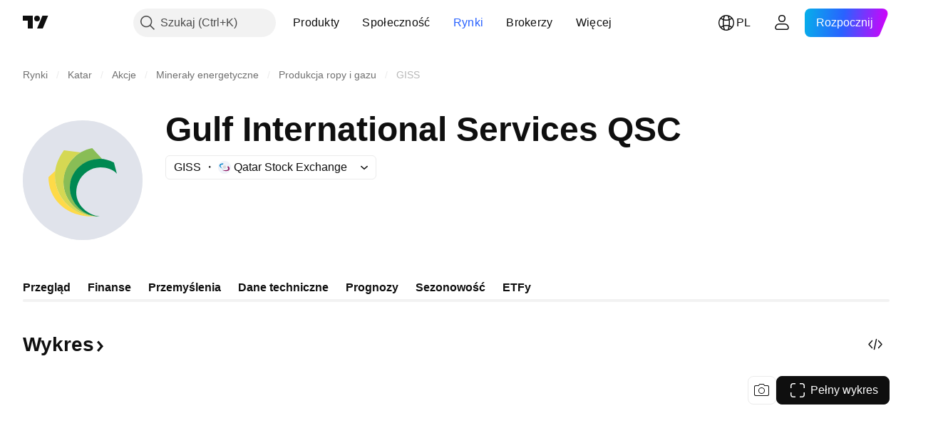

--- FILE ---
content_type: text/css; charset=utf-8
request_url: https://static.tradingview.com/static/bundles/81390.3f164483e1b7f9324d7e.css
body_size: 1254
content:
.paywallEmptyState-sNGIwE1p{display:flex;flex-direction:column;height:100%;justify-content:center}.paywallEmptyStateButton-sNGIwE1p{cursor:pointer;width:100%}@media (min-width:768px){.paywallEmptyStateButton-sNGIwE1p{width:auto}}.paywallEmptyStateIcon-sNGIwE1p{display:none}.container-T7h3eI_T{display:flex;flex-direction:column;gap:12px}@supports not (container-type:inline-size){@media (min-width:1214px){[data-query-type=container] .container-T7h3eI_T{flex-direction:row;gap:20px}}}@container content-container (min-width: 1214px){[data-query-type=container] .container-T7h3eI_T{flex-direction:row;gap:20px}}@media (min-width:1280px){[data-query-type=media] .container-T7h3eI_T{flex-direction:row;gap:20px}}@media (min-width:1214px){body.is-widgetbar-expanded [data-query-type=media] .container-T7h3eI_T{flex-direction:column;gap:12px}}@media (min-width:1854px){body.is-widgetbar-expanded [data-query-type=media] .container-T7h3eI_T{flex-direction:row;gap:20px}}.chart-T7h3eI_T{flex-shrink:0;height:160px;margin:0 auto;min-width:160px;width:160px}@supports not (container-type:inline-size){@media (min-width:1214px){[data-query-type=container] .chart-T7h3eI_T{margin:0 20px}}}@container content-container (min-width: 1214px){[data-query-type=container] .chart-T7h3eI_T{margin:0 20px}}@media (min-width:1280px){[data-query-type=media] .chart-T7h3eI_T{margin:0 20px}}@media (min-width:1214px){body.is-widgetbar-expanded [data-query-type=media] .chart-T7h3eI_T{margin:0 auto}}@media (min-width:1854px){body.is-widgetbar-expanded [data-query-type=media] .chart-T7h3eI_T{margin:0 20px}}.chartTitle-T7h3eI_T{font-family:-apple-system,BlinkMacSystemFont,Trebuchet MS,Roboto,Ubuntu,sans-serif;font-feature-settings:"tnum" on,"lnum" on;font-style:normal;--ui-lib-typography-font-size:16px;font-size:var(--ui-lib-typography-font-size);font-weight:400;--ui-lib-typography-line-height:24px;color:var(--color-container-fill-primary-neutral-heavy);line-height:var(--ui-lib-typography-line-height)}.legends-T7h3eI_T{display:flex;flex-direction:column;justify-content:center}.legend-T7h3eI_T{gap:20px;justify-content:space-between;padding:3px 0}.legend-T7h3eI_T,.title-T7h3eI_T{align-items:baseline;display:flex}.title-T7h3eI_T{font-family:-apple-system,BlinkMacSystemFont,Trebuchet MS,Roboto,Ubuntu,sans-serif;font-feature-settings:"tnum" on,"lnum" on;font-style:normal;gap:8px;--ui-lib-typography-font-size:13px;font-size:var(--ui-lib-typography-font-size);font-weight:400;--ui-lib-typography-line-height:18px;line-height:var(--ui-lib-typography-line-height)}.swatch-T7h3eI_T{border-radius:1px;display:block;flex-shrink:0;height:8px;min-width:8px;width:8px}.content-T7h3eI_T{display:flex;font-feature-settings:"tnum" on,"lnum" on;gap:8px;min-width:fit-content;--ui-lib-typography-line-height:18px;--ui-lib-typography-font-size:13px;font-size:var(--ui-lib-typography-font-size);font-style:normal;font-weight:600}.content-T7h3eI_T,.contentCurrency-T7h3eI_T{font-family:-apple-system,BlinkMacSystemFont,Trebuchet MS,Roboto,Ubuntu,sans-serif;line-height:var(--ui-lib-typography-line-height)}.contentCurrency-T7h3eI_T{font-feature-settings:"tnum" on,"lnum" on;--ui-lib-typography-line-height:16px;--ui-lib-typography-font-size:11px;font-size:var(--ui-lib-typography-font-size);font-style:normal;font-weight:400;letter-spacing:.4px;margin-left:2px;text-transform:uppercase}.badge-tORTj1CH{--ui-lib-badge-color-content:var(--color-white)}.badge-tORTj1CH.developing-tORTj1CH{--ui-lib-badge-background:var(--color-tan-orange-500)}@media (any-hover:hover){a.badge-tORTj1CH.developing-tORTj1CH:hover,span.badge-tORTj1CH.developing-tORTj1CH:hover{--ui-lib-badge-background:var(--color-tan-orange-600)}}.badge-tORTj1CH.positive-tORTj1CH{--ui-lib-badge-background:var(--color-minty-green-400)}@media (any-hover:hover){a.badge-tORTj1CH.positive-tORTj1CH:hover,span.badge-tORTj1CH.positive-tORTj1CH:hover{--ui-lib-badge-background:var(--color-minty-green-600)}}.badge-tORTj1CH.stable-tORTj1CH{--ui-lib-badge-background:var(--color-tv-blue-300)}@media (any-hover:hover){a.badge-tORTj1CH.stable-tORTj1CH:hover,span.badge-tORTj1CH.stable-tORTj1CH:hover{--ui-lib-badge-background:var(--color-tv-blue-400)}}.badge-tORTj1CH.negative-tORTj1CH{--ui-lib-badge-background:var(--color-ripe-red-400)}@media (any-hover:hover){a.badge-tORTj1CH.negative-tORTj1CH:hover,span.badge-tORTj1CH.negative-tORTj1CH:hover{--ui-lib-badge-background:var(--color-ripe-red-600)}}.badge-tORTj1CH.noOutlook-tORTj1CH{--ui-lib-badge-background:var(--color-cold-gray-500)}@media (any-hover:hover){a.badge-tORTj1CH.noOutlook-tORTj1CH:hover,span.badge-tORTj1CH.noOutlook-tORTj1CH:hover{--ui-lib-badge-background:var(--color-cold-gray-600)}}.minHeightBox-bY2GTq0B{min-height:161px}.icon-QSgVOtuw{height:120px;width:120px}.crown-QSgVOtuw{background-image:url(crown.6a38e5c6695dcf3ea0de.svg)}html.theme-dark .crown-QSgVOtuw{background-image:url(crown--theme_dark.52bc16bcc30e6eceede6.svg)}.noDividend-QSgVOtuw{background-image:url(no-dividend-light-120px.9ba6edd1233d0909cb09.svg)}html.theme-dark .noDividend-QSgVOtuw{background-image:url(no-dividend-dark-120px.fc656212aa2d7f54b2f4.svg)}.description-QSgVOtuw{background-image:url(description.e7794aa00b7c6700c26b.svg)}html.theme-dark .description-QSgVOtuw{background-image:url(description-dark.95894071c2c9b405a2ed.svg)}.emptyStateButton-Su0ms7Sr{cursor:pointer;width:100%}@media (min-width:768px){.emptyStateButton-Su0ms7Sr{width:auto}}.container-EBQD246z{margin:0 calc(var(--adaptive-mf-container-padding, 0)*-1)}@media (min-width:1024px){.container-EBQD246z{margin:0}}.heading-EBQD246z{display:none}.chart-EBQD246z{margin:0 auto 24px;padding:0;width:calc(100% - var(--adaptive-mf-container-padding, 0)*2)}@media (min-width:1024px){.chart-EBQD246z{margin-left:0;margin-right:0;width:100%}.scrollWrapper-EBQD246z{margin:0 -20px}}.forecast-EBQD246z{--details-chart-bar-color:var(--color-container-fill-primary-neutral-light)}.tooltipColor-EBQD246z{background-color:var(--color-cold-gray-350)}.bottomScaleClassname-EBQD246z{font-size:9px}.hideTable-EBQD246z{display:none}.witOutMargin-EBQD246z{margin-bottom:0}

--- FILE ---
content_type: application/javascript; charset=utf-8
request_url: https://static.tradingview.com/static/bundles/39053.fd5a915a0d8b344fec9e.js
body_size: 16457
content:
(self.webpackChunktradingview=self.webpackChunktradingview||[]).push([[39053],{904613:e=>{e.exports={brand:"brand-H6_2ZGVv",hovered:"hovered-H6_2ZGVv",background:"background-H6_2ZGVv","states-without-bg":"states-without-bg-H6_2ZGVv",disableActiveStateStyles:"disableActiveStateStyles-H6_2ZGVv",dimmed:"dimmed-H6_2ZGVv",selected:"selected-H6_2ZGVv",activated:"activated-H6_2ZGVv",gray:"gray-H6_2ZGVv","light-gray":"light-gray-H6_2ZGVv",xsmall:"xsmall-H6_2ZGVv",small:"small-H6_2ZGVv",medium:"medium-H6_2ZGVv",large:"large-H6_2ZGVv",textButton:"textButton-H6_2ZGVv",link:"link-H6_2ZGVv",content:"content-H6_2ZGVv",withStartIcon:"withStartIcon-H6_2ZGVv","start-icon":"start-icon-H6_2ZGVv",withEndIcon:"withEndIcon-H6_2ZGVv","end-icon":"end-icon-H6_2ZGVv",iconOnly:"iconOnly-H6_2ZGVv",caret:"caret-H6_2ZGVv",semibold18px:"semibold18px-H6_2ZGVv",semibold16px:"semibold16px-H6_2ZGVv",semibold14px:"semibold14px-H6_2ZGVv",regular12px:"regular12px-H6_2ZGVv",regular14px:"regular14px-H6_2ZGVv",regular16px:"regular16px-H6_2ZGVv"}},658162:e=>{e.exports={scalableIcon:"scalableIcon-bRryNLVu"}},912531:e=>{e.exports={preview:"preview-gDIex6UB",fixedHeight:"fixedHeight-gDIex6UB",ratio16by9:"ratio16by9-gDIex6UB",ratio2by1:"ratio2by1-gDIex6UB","broken-image":"broken-image-gDIex6UB","preview-grid":"preview-grid-gDIex6UB",picture:"picture-gDIex6UB",image:"image-gDIex6UB","image-link":"image-link-gDIex6UB",middle:"middle-gDIex6UB",corner:"corner-gDIex6UB","corner-top-left":"corner-top-left-gDIex6UB","corner-top-right":"corner-top-right-gDIex6UB","corner-bottom-left":"corner-bottom-left-gDIex6UB","corner-bottom-right":"corner-bottom-right-gDIex6UB"}},754012:e=>{e.exports={wrapper:"wrapper-IxbWWcJ6"}},388786:e=>{e.exports={wrapper:"wrapper-s8CtYxJY"}},54556:e=>{e.exports={wrapper:"wrapper-f5AG7ek_"}},26640:e=>{e.exports={wrapper:"wrapper-zdLHyPLq"}},442706:e=>{e.exports={block:"block-XB6RZul2"}},956993:e=>{e.exports={doth:"doth-QQ1hRdAs",coldGray:"coldGray-QQ1hRdAs",ellipsisText:"ellipsisText-QQ1hRdAs"}},948421:e=>{e.exports={header:"header-TUPxzdRV",logo:"logo-TUPxzdRV",icon:"icon-TUPxzdRV",date:"date-TUPxzdRV",doth:"doth-TUPxzdRV",coldGray:"coldGray-TUPxzdRV",ellipsisText:"ellipsisText-TUPxzdRV"}},27413:e=>{e.exports={block:"block-bETdSLzM",badges:"badges-bETdSLzM",badgesSmall:"badgesSmall-bETdSLzM",icon:"icon-bETdSLzM"}},39037:e=>{e.exports={block:"block-zMaq9C23",icon:"icon-zMaq9C23"}},968628:e=>{e.exports={block:"block-BfeGqAcb"}},855160:e=>{e.exports={card:"card-DmjQR0Aa",highlight:"highlight-DmjQR0Aa",containerWithImage:"containerWithImage-DmjQR0Aa",header:"header-DmjQR0Aa",title:"title-DmjQR0Aa",titleSmall:"titleSmall-DmjQR0Aa",article:"article-DmjQR0Aa",container:"container-DmjQR0Aa",preview:"preview-DmjQR0Aa",disabled:"disabled-DmjQR0Aa",wrapper:"wrapper-DmjQR0Aa"}},571394:e=>{e.exports={article:"article-e7vDzPX4",card:"card-e7vDzPX4",fresh:"fresh-e7vDzPX4",title:"title-e7vDzPX4",preview:"preview-e7vDzPX4",container:"container-e7vDzPX4",header:"header-e7vDzPX4",date:"date-e7vDzPX4",logo:"logo-e7vDzPX4",provider:"provider-e7vDzPX4",
disabled:"disabled-e7vDzPX4"}},49771:e=>{e.exports={article:"article-BpSwpmE_",card:"card-BpSwpmE_",preview:"preview-BpSwpmE_",container:"container-BpSwpmE_",header:"header-BpSwpmE_",title:"title-BpSwpmE_",date:"date-BpSwpmE_",logo:"logo-BpSwpmE_",provider:"provider-BpSwpmE_",disabled:"disabled-BpSwpmE_"}},717369:e=>{e.exports={previewWrapper:"previewWrapper-fiV3cTWB"}},371415:e=>{e.exports={listView:"listView-xqBQ1wm9",tableHead:"tableHead-xqBQ1wm9",tableHeadSticky:"tableHeadSticky-xqBQ1wm9",virtualList:"virtualList-xqBQ1wm9"}},955811:e=>{e.exports={content:"content-KSriguCX",placeholder:"placeholder-KSriguCX",logo:"logo-KSriguCX",breadcrumbs:"breadcrumbs-KSriguCX placeholder-KSriguCX",header:"header-KSriguCX",title:"title-KSriguCX placeholder-KSriguCX",titleFirstRow:"titleFirstRow-KSriguCX",titleSecondRow:"titleSecondRow-KSriguCX",titleThirdRow:"titleThirdRow-KSriguCX",smallCount:"smallCount-KSriguCX"}},465057:e=>{e.exports={content:"content-lhjy7o3o",placeholder:"placeholder-lhjy7o3o",logo:"logo-lhjy7o3o",provider:"provider-lhjy7o3o placeholder-lhjy7o3o",symbols:"symbols-lhjy7o3o",titleFirst:"titleFirst-lhjy7o3o placeholder-lhjy7o3o",titleSecond:"titleSecond-lhjy7o3o placeholder-lhjy7o3o",titleLast:"titleLast-lhjy7o3o placeholder-lhjy7o3o",time:"time-lhjy7o3o placeholder-lhjy7o3o",block:"block-lhjy7o3o"}},231393:e=>{e.exports={content:"content-N_Uy8fu1",placeholder:"placeholder-N_Uy8fu1",logo:"logo-N_Uy8fu1",provider:"provider-N_Uy8fu1 placeholder-N_Uy8fu1",symbols:"symbols-N_Uy8fu1",titleFirst:"titleFirst-N_Uy8fu1 placeholder-N_Uy8fu1",titleSecond:"titleSecond-N_Uy8fu1 placeholder-N_Uy8fu1",titleLast:"titleLast-N_Uy8fu1 placeholder-N_Uy8fu1",time:"time-N_Uy8fu1 placeholder-N_Uy8fu1",block:"block-N_Uy8fu1"}},497184:e=>{e.exports={container:"container-hNXc0KZH",provider:"provider-hNXc0KZH",symbol:"symbol-hNXc0KZH",headline:"headline-hNXc0KZH"}},313667:e=>{e.exports={list:"list-iTt_Zp4a",grid:"grid-iTt_Zp4a"}},55695:e=>{e.exports={important:"important-Pqa2qGM9",exclusive:"exclusive-Pqa2qGM9",flash:"flash-Pqa2qGM9",positive:"positive-Pqa2qGM9",negative:"negative-Pqa2qGM9"}},518224:e=>{e.exports={stack:"stack-L2E26Swf","stack--xxxsmall":"stack--xxxsmall-L2E26Swf","stack--xsmall":"stack--xsmall-L2E26Swf"}},36559:(e,t,a)=>{"use strict";a.d(t,{TextAnchorButton:()=>i.TextAnchorButton,TextButton:()=>n.TextButton});a(622032);var n=a(106257),i=a(692566)},692566:(e,t,a)=>{"use strict";a.d(t,{TextAnchorButton:()=>s});var n=a(50959),i=a(14388),r=a(551080),o=a(622032);function s(e){const{reference:t,className:a,isSelected:s,isDimmed:l,children:c,startIcon:m,startIconAriaAttrs:d,showCaret:u,color:g,endIcon:h,endIconAriaAttrs:p,size:v,typography:w,iconOnly:_,statesWithoutBg:f,isActivated:y,renderComponent:b=i.CustomComponentDefaultLink,...N}=e;return n.createElement(b,{...N,className:(0,o.getTextButtonClasses)({className:a,isSelected:s,isDimmed:l,startIcon:m,showCaret:u,endIcon:h,color:g,size:v,typography:w,iconOnly:_,isLink:!0,isActivated:y}),reference:(0,r.isomorphicRef)(t)},n.createElement(o.TextButtonContent,{showCaret:u,
startIcon:m,startIconAriaAttrs:{...d},endIcon:h,endIconAriaAttrs:{...p},statesWithoutBg:f},c))}},622032:(e,t,a)=>{"use strict";a.d(t,{TextButtonContent:()=>h,getTextButtonClasses:()=>u});var n=a(50959),i=a(497754),r=a.n(i),o=a(132734),s=a(728804),l=a(602948),c=a.n(l),m=a(904613),d=a.n(m);const u=e=>{const t=(0,n.useContext)(s.CustomBehaviourContext),{className:a,isSelected:i,isDimmed:o,isHovered:l,size:c="medium",color:m,startIcon:u,endIcon:g,showCaret:h,enableActiveStateStyles:p=t.enableActiveStateStyles,typography:v,iconOnly:w,isLink:_=!1,isActivated:f}=e;return r()(a,d().textButton,_&&d().link,i&&d().selected,o&&d().dimmed,l&&d().hovered,d()[m],d()[c],u&&d().withStartIcon,w&&d().iconOnly,(h||g)&&d().withEndIcon,!p&&d().disableActiveStateStyles,v&&d()[v],f&&d().activated)},g=e=>n.createElement(o.Icon,{...e.showCaret?void 0:e.endIconAriaAttrs,className:r()(d()["end-icon"],e.showCaret&&d().caret),icon:e.showCaret?c():e.endIcon});function h(e){return n.createElement(n.Fragment,null,n.createElement("span",{className:r()(d().background,e.statesWithoutBg&&d()["states-without-bg"])}),e.startIcon&&n.createElement(o.Icon,{...e.startIconAriaAttrs,className:d()["start-icon"],icon:e.startIcon}),n.createElement("span",{className:d().content},e.children),(e.endIcon||e.showCaret)&&g(e))}},106257:(e,t,a)=>{"use strict";a.d(t,{TextButton:()=>r});var n=a(50959),i=a(622032);function r(e){const{reference:t,className:a,isSelected:r,isHovered:o,isDimmed:s,children:l,startIcon:c,startIconAriaAttrs:m,showCaret:d,color:u,endIcon:g,endIconAriaAttrs:h,size:p,typography:v,iconOnly:w,statesWithoutBg:_,isActivated:f,dataQaId:y,...b}=e;return n.createElement("button",{"data-qa-id":y,...b,className:(0,i.getTextButtonClasses)({className:a,isSelected:r,isHovered:o,startIcon:c,showCaret:d,endIcon:g,color:u,size:p,typography:v,iconOnly:w,isDimmed:s,isActivated:f}),ref:t},n.createElement(i.TextButtonContent,{showCaret:d,startIcon:c,startIconAriaAttrs:{...m},endIcon:g,endIconAriaAttrs:{...h},statesWithoutBg:_},l))}},662929:(e,t,a)=>{"use strict";a.d(t,{useMergedRefs:()=>r});var n=a(50959),i=a(551080);function r(e){return(0,n.useCallback)((0,i.mergeRefs)(e),e)}},567269:(e,t,a)=>{"use strict";a.d(t,{CommonIcon:()=>i});var n=a(50959);const i=n.forwardRef(((e,t)=>{const{className:a,ariaLabel:i,ariaLabelledby:r,title:o,icon:s="",...l}=e,c=l,m=!(!i&&!r);return n.createElement("span",{"aria-label":i,"aria-labelledby":r,"aria-hidden":!m,ref:t,role:"img",dangerouslySetInnerHTML:{__html:s},className:a,title:o,...c})}))},174652:(e,t,a)=>{"use strict";a.d(t,{ScalableIcon:()=>c});var n=a(497754),i=a.n(n),r=a(50959),o=a(567269),s=a(658162),l=a.n(s);const c=r.forwardRef(((e,t)=>{const{className:a,...n}=e;return r.createElement(o.CommonIcon,{...n,className:i()(a,l().scalableIcon),ref:t})}))},699337:(e,t,a)=>{"use strict";a.d(t,{Preview:()=>m,PreviewBottomLeftCorner:()=>h,PreviewBottomRightCorner:()=>p,PreviewGrid:()=>d,PreviewImage:()=>w,PreviewImageLink:()=>_,PreviewMiddle:()=>v,PreviewResizeMode:()=>n,PreviewTopLeftCorner:()=>u,PreviewTopRightCorner:()=>g})
;var n,i=a(50959),r=a(497754),o=a.n(r),s=a(912531),l=a.n(s);function c(e){const{corner:t,className:a,children:n,...r}=e;return i.createElement("div",{...r,className:o()(l().corner,l()[`corner-${t}`])},n)}function m(e){const{resizeMode:t=n.FixedHeight,className:a,children:r,...s}=e;return i.createElement("div",{...s,className:o()(l().preview,l()[t],a)},r)}function d(e){const{className:t,children:a,...n}=e;return i.createElement("div",{...n,className:o()(l()["preview-grid"],t)},a)}function u(e){return i.createElement(c,{...e,corner:"top-left"})}function g(e){return i.createElement(c,{...e,corner:"top-right"})}function h(e){return i.createElement(c,{...e,corner:"bottom-left"})}function p(e){return i.createElement(c,{...e,corner:"bottom-right"})}function v(e){const{className:t,...a}=e;return i.createElement("div",{...a,className:o()(l().middle,t)})}function w(e){const{className:t,sources:a,fallbackSrc:n,role:r="presentation",loading:s="lazy",alt:c,...m}=e,[d,u]=(0,i.useState)(!1);return i.createElement("picture",{className:o()(l().picture,d&&l()["broken-image"])},a?.map(((e,t)=>i.createElement("source",{...e,key:t}))),i.createElement("img",{...m,alt:c,src:n,onError:()=>u(!0),role:r,loading:s,className:o()(l().image,t)}))}function _(e){const{className:t,tabIndex:a=-1,"aria-hidden":n=!0,dataQaId:r,...s}=e;return i.createElement("a",{...s,"data-qa-id":r,tabIndex:a,"aria-hidden":n,className:o()(l()["image-link"],t)})}!function(e){e.FixedHeight="fixedHeight",e.Ratio16by9="ratio16by9",e.Ratio2by1="ratio2by1"}(n||(n={}))},555243:(e,t,a)=>{"use strict";function n(e,t,a){return new Intl.DateTimeFormat(t,{timeZone:a,year:"numeric",day:"numeric",month:"short",hour:"2-digit",minute:"2-digit",calendar:"gregory",timeZoneName:"short"}).format(e)}function i(e){return e?`${e}-u-hc-h23`:void 0}function r(e,t,a="long"){const[n,i]=function(e){const t=Math.floor(e/1e3),a=Math.sign(t),[n,i]=function(e){if(e<90)return[1,"minute"];if(e<2700)return[Math.max(Math.floor(e/60),2),"minute"];if(e<5400)return[1,"hour"];if(e<79200)return[Math.max(Math.floor(e/60/60),2),"hour"];if(e<129600)return[1,"day"];if(e<216e4)return[Math.max(Math.floor(e/86400),2),"day"];if(e<3888e3)return[1,"month"];if(e<29808e3)return[Math.max(Math.floor(e/2592e3),2),"month"];return e<47088e3?[1,"year"]:[Math.max(Math.floor(e/31536e3),2),"year"]}(Math.abs(t));return[a*n,i]}(e);return new Intl.RelativeTimeFormat(t,{numeric:"auto",style:a}).format(n,i)}a.d(t,{formatTime:()=>r,getLabel:()=>n,getLocale:()=>i})},742557:(e,t,a)=>{"use strict";a.d(t,{SkeletonRectangle:()=>l});var n=a(50959),i=a(497754),r=a.n(i),o=a(54556),s=a.n(o);function l(e){const{className:t,style:a,width:i,height:o}=e;return n.createElement("div",{className:r()(s().wrapper,t),style:{width:i,height:o,...a}})}},275016:(e,t,a)=>{"use strict";a.d(t,{Skeleton:()=>w});var n=a(50959),i=a(497754),r=a.n(i),o=a(388786),s=a.n(o);var l=a(754012),c=a.n(l);const m=24;var d=a(26640),u=a.n(d);const g=42;var h=a(742557),p=a(893996),v=a.n(p);class w extends n.PureComponent{render(){
const{children:e,className:t,animated:a=!0,inputRef:i}=this.props;return n.createElement("div",{ref:i,className:r()(v().wrapper,a&&v().animated,t)},e)}}w.Container=function(e){const{className:t,style:a,children:i}=e;return n.createElement("div",{className:r()(s().wrapper,t),style:a},i)},w.Circle=function(e){const{className:t,style:a,size:i=m}=e;return n.createElement("div",{className:r()(c().wrapper,t),style:{height:i,width:i,...a}})},w.Square=function(e){const{className:t,style:a,size:i=g}=e;return n.createElement("div",{className:r()(u().wrapper,t),style:{width:i,height:i,...a}})},w.Rectangle=h.SkeletonRectangle},204332:(e,t,a)=>{"use strict";a.d(t,{AgoDateFormatter:()=>b});var n=a(50959),i=a(497754),r=a(555243);function o(){if(!window.customElements.get("relative-time")){class e extends HTMLElement{static get observedAttributes(){return["event-time","locale","format-style","time-zone"]}constructor(){super(),this._currentTime=0,this._eventTime=0,this._locale=void 0,this._timeZone=void 0,this._style="long",this._isConnected=!1,this._date=document.createElement("time");const e=this.getAttribute("ssr-time");this._currentTime=e?Date.parse(e):Date.now();this.attachShadow({mode:"closed"}).appendChild(this._date)}connectedCallback(){this._isConnected=!0,this.classList.add("apply-common-tooltip"),this._updateAttributes(),this._connectionChanged()}disconnectedCallback(){this._isConnected=!1,this._connectionChanged()}attributeChangedCallback(e,t,a){"event-time"===e&&(this._eventTime=Date.parse(a)),"locale"===e&&(this._locale=a),"time-zone"===e&&(this._timeZone=a),"format-style"===e&&(this._style=a),this._isConnected&&(this._updateAttributes(),this.update(Date.now()))}update(e){const t=this._eventTime-e,a=(0,r.formatTime)(t,this._locale,this._style);this._date.innerText=a}_updateAttributes(){const e=new Date(this._eventTime);this.setAttribute("title",(0,r.getLabel)(e,(0,r.getLocale)(this._locale),this._timeZone)),this._date.setAttribute("datetime",e.toUTCString())}_connectionChanged(){this._isConnected?(s.add(this),this.update(this._currentTime),d()):s.delete(this)}}window.customElements.define("relative-time",e)}}const s=new Set,l=3e4;let c=0,m=0;function d(){0===c&&0===m&&0!==s.size&&(c=setTimeout((()=>{c=0,m=requestAnimationFrame((()=>{m=0,d(),function(){const e=Date.now();for(const t of s)t.update(e)}()}))}),l))}function u(e){const{ssrTime:t,eventTime:a,localeIso:i,formatStyle:r,fallbackText:s,isSSR:l,className:c,timeZone:m}=e,d=new Date(t||Date.now()),u=new Date(a),h=(0,n.useRef)(null);return l||(0,n.useLayoutEffect)((()=>{const e=h.current;s&&e&&!e.textContent&&(e.textContent=s)})),(0,n.useEffect)((()=>{const e=h.current;Intl.RelativeTimeFormat&&(e&&e.remove(),o())}),[]),n.createElement("relative-time",{locale:i,"ssr-time":t?d.toUTCString():void 0,"event-time":u.toUTCString(),"time-zone":m,"format-style":r,class:c},n.createElement(g,{startDate:d,endDate:u,localeIso:i,style:r,ref:h}))}const g=n.forwardRef(((e,t)=>{const{startDate:a,endDate:i,localeIso:o,style:s}=e;if(Intl.RelativeTimeFormat){const e=(0,n.useMemo)((()=>{
const e=i.getTime()-a.getTime();return(0,r.formatTime)(e,o,s)}),[]);return n.createElement("time",{ref:t,dateTime:i.toUTCString(),suppressHydrationWarning:!0},e)}return n.createElement("time",{ref:t,dangerouslySetInnerHTML:{__html:""},suppressHydrationWarning:!0})}));var h=a(812352),p=a(508450),v=a(514181);function w(e){return function(e){const t=new Date(e),a=new p.TimeFormatter(p.hourMinuteFormat),n=v.dateFormatFunctions["MMM dd"](t,!0);return[a.formatLocal(t),n]}(e).join(" ").replace(" "," · ")}var _=a(684987);const f=6912e5;function y(e){const t=new Date(e.eventTime);return n.createElement("time",{dateTime:t.toUTCString(),className:i(e.title&&"apply-common-tooltip",e.className),title:e.title,suppressHydrationWarning:!0},e.children)}function b(e){const t=new Date,a=new Date(e.eventTime),i=a.getTime(),r=t.getTime()-i,o=t.getFullYear()!==a.getFullYear();return!o&&r<f?n.createElement(u,{className:e.className,eventTime:e.eventTime,ssrTime:e.ssrTime,localeIso:(0,h.getLocaleIso)(),fallbackText:w(i),isSSR:!1,timeZone:e.useUTCTimezone?"UTC":void 0}):n.createElement(y,{className:e.className,eventTime:e.eventTime,title:(0,_.getFormatterFullContent)(e.eventTime,e.useUTCTimezone)},function(e,t,a){if(t)return(0,_.getFormatterContentWithYear)(e,a);return(0,_.getFormatterContent)(e,a)}(i,o,e.useUTCTimezone))}},684987:(e,t,a)=>{"use strict";a.d(t,{getFormatterContent:()=>o,getFormatterContentWithYear:()=>s,getFormatterFullContent:()=>r,getFormatterMonthYear:()=>m,getFormatterTime:()=>l,getFormatterYear:()=>c});var n=a(812352);function i(){const e=(0,n.getLocaleIso)();return e&&`${e}-u-hc-h23`}const r=(e,t)=>{const a=d(e).getTime();return new Intl.DateTimeFormat(i(),{day:"numeric",month:"short",year:"numeric",hour:"2-digit",minute:"2-digit",calendar:"gregory",timeZoneName:"short",timeZone:t?"UTC":void 0}).format(a)},o=(e,t)=>{const a=d(e).getTime();return new Intl.DateTimeFormat(i(),{month:"short",day:"numeric",calendar:"gregory",timeZone:t?"UTC":void 0}).format(a)},s=(e,t)=>{const a=d(e).getTime();return new Intl.DateTimeFormat(i(),{month:"short",day:"numeric",calendar:"gregory",year:"numeric",timeZone:t?"UTC":void 0}).format(a)},l=(e,t)=>{const a=d(e).getTime();return new Intl.DateTimeFormat(i(),{hour:"2-digit",minute:"2-digit",timeZoneName:t?void 0:"short",timeZone:t?void 0:"UTC"}).format(a)},c=e=>d(e).getFullYear(),m=e=>{const t=d(e).getTime();return new Intl.DateTimeFormat(i(),{month:"short",year:"numeric",calendar:"gregory"}).format(t)};function d(e){return e instanceof Date?e:new Date(e)}},360102:(e,t,a)=>{"use strict";a.d(t,{NewsBadges:()=>C});var n=a(50959),i=a(497754),r=a.n(i),o=a(444372),s=a(377454),l=a(174652),c=a(865426),m=a.n(c),d=a(261785),u=a.n(d),g=a(525561),h=a.n(g),p=a(528804),v=a.n(p),w=a(534592),_=a.n(w),f=a(55695);const y={flash:u(),important:h(),exclusive:m(),positive:v(),negative:_()};function b(e){const{content:t,variant:a="default",size:r=s.BadgeSize.Medium,type:o}=e,c="simplified"===a?t:void 0,m=r!==s.BadgeSize.XSmall||"simplified"===a,d="simplified"!==a;return n.createElement(s.Badge,{size:r,title:c,
"aria-label":c,className:i(f.badge,f[a],f[o],"simplified"===a&&"apply-common-tooltip"),leftSlot:m&&n.createElement(l.ScalableIcon,{icon:y[o]})},d&&(t||o))}var N=a(442706),E=a.n(N);function C(e){const{isImportant:t,isExclusive:i,isFlash:s,sentiment:l,className:c,...m}=e,d=1===l,u=-1===l;return n.createElement("div",{className:r()(E().block,c)},d&&n.createElement(b,{content:o.t(null,void 0,a(54490)),type:"positive",...m}),u&&n.createElement(b,{content:o.t(null,void 0,a(695981)),type:"negative",...m}),s&&n.createElement(b,{content:o.t(null,void 0,a(218249)),type:"flash",...m}),t&&n.createElement(b,{content:o.t(null,void 0,a(50529)),type:"important",...m}),i&&n.createElement(b,{content:o.t(null,void 0,a(283848)),type:"exclusive",...m}))}},597051:(e,t,a)=>{"use strict";function n(e){return[e-1,e,e+1]}a.d(t,{getNearbyNewsIndices:()=>n})},130809:(e,t,a)=>{"use strict";function n(e){if(1===e?.length)return e[0].sentiment}a.d(t,{getSentiment:()=>n})},169125:(e,t,a)=>{"use strict";var n,i;a.d(t,{NewsDisplayMode:()=>n,SkeletonDisplayCount:()=>i}),function(e){e.List="list",e.Grid="grid"}(n||(n={})),function(e){e[e.Small=0]="Small",e[e.Regular=1]="Regular"}(i||(i={}))},347799:(e,t,a)=>{"use strict";a.d(t,{promisifyNewsItems:()=>i});var n=a(465939);function i(e){return e.map((e=>t=>(0,n.getTradingViewStoryItem)(e.id,t).catch((e=>e&&"object"==typeof e&&"errorStatus"in e?Promise.resolve(e):Promise.resolve(void 0)))))}},655211:(e,t,a)=>{"use strict";a.d(t,{showSymbolsTooltip:()=>s});var n=a(927301),i=a(650151),r=a(309103),o=a(956993);function s(e,t){(async function(e){const t=new Set(["description","short_name","pro_name","language"]),[{snapshoter:n},{getTranslatedSymbolDescription:i}]=await Promise.all([a.e(51030).then(a.bind(a,795394)),Promise.all([a.e(56316),a.e(15483)]).then(a.bind(a,890172))]),r=n(),o=e.map((e=>r.getSnapshotSync(e,t))).filter(Boolean);if(o.length===e.length)return o.reduce(((e,t)=>(t&&"error"!==t.status&&e.push({description:i(t.values),shortName:t.values.short_name}),e)),[]);try{return(await Promise.all(e.map((e=>r.getSnapshot(e,t))))).reduce(((e,t)=>(t&&"error"!==t?.status&&e.push({description:i(t.values),shortName:t.values.short_name}),e)),[])}catch(e){return o.reduce(((e,t)=>(t&&"error"!==t.status&&e.push({description:i(t.values),shortName:t.values.short_name}),e)),[])}})(e).then((e=>{(0,r.showOnElement)((0,i.ensureNotNull)(t.current),{tooltipDelay:500,content:{type:"html",data:l(e)}})}))}function l(e){return`<div>${e.map((e=>`<div class="${o.ellipsisText}"><span class="${o.doth} ${o.coldGray}">${(0,n.htmlEscape)(e.shortName)}</span><span>${(0,n.htmlEscape)(e.description)}</span></div>`)).join("")}</div>`.trim()}},461205:(e,t,a)=>{"use strict";function n(e,t=!0){return t?e:e=>e.preventDefault()}a.d(t,{callIfEnabled:()=>n})},878056:(e,t,a)=>{"use strict";a.d(t,{getNewsCardVisualProps:()=>m,prepareLogoUrls:()=>d});var n=a(850222),i=a(699337),r=a(162362),o=a(124025),s=a(607546),l=a(130809);const c=4;function m(e,t,a){return{title:e.title,link:(0,r.getNewsItemLink)(e),
logoUrlsOrSymbols:e.relatedSymbols?d(e.relatedSymbols.slice(0,c)):[],symbolsProNames:e.relatedSymbols?e.relatedSymbols.slice(0,c).map((e=>e.symbol)):[],ssrTimeMs:a,providerName:e.provider.name,distributor:e.distributor,published:e.published,showExternalLink:Boolean(e.isExternal),showUnauthTitle:(0,o.isProviderPermission)(e,t),isExclusive:e.isExclusive,urgency:e.urgency,previewImage:e.previewImage,previewResizeMode:i.PreviewResizeMode.Ratio2by1,isFlash:e.isFlash,sentiment:(0,l.getSentiment)(e.relatedSymbols)}}function d(e){return(0,n.default)(e,(e=>{const t=(0,s.removeUsdFromCryptoPairLogos)((0,s.resolveLogoUrls)(e));return t.length?t.map(u):{symbol:e.symbol}}))}function u(e){return{logoUrl:e}}},664715:(e,t,a)=>{"use strict";a.d(t,{HEADLINE_HEAD_DEFAULT_THEME:()=>g,HeadlineHead:()=>h});var n=a(50959),i=a(497754),r=a.n(i),o=a(79205),s=a(816770),l=a(309103),c=a(204332),m=a(655211),d=a(713071),u=a(948421);const g=a.n(u)();function h(e){const{theme:t=g,providerName:a,distributor:i,ssrTimeMs:u,published:h,logoUrlsOrSymbols:p,symbolsProNames:v,isLocked:w,className:_}=e,f=(0,n.useRef)(null);return n.createElement("div",{className:r()(t.header,_)},0!==p.length&&n.createElement(s.CircleLogoStack,{className:t.logo,logoUrlsOrSymbols:p,reference:f,showTooltip:()=>(0,m.showSymbolsTooltip)(v,f),hideTooltip:()=>(0,l.hide)()}),n.createElement("span",{className:r()(t.date,a&&t.doth)},n.createElement(c.AgoDateFormatter,{eventTime:h,ssrTime:u,isSSR:!1})),n.createElement("span",{className:t.provider},n.createElement("span",{className:r()(i&&t.doth)},a),(()=>{if(!i)return null;const e=i.short_name||i.name;return n.createElement("span",{className:r()(i.short_name&&"apply-common-tooltip"),"data-tooltip":i.short_name?i.name:void 0},e)})(),w&&n.createElement(o.Icon,{className:t.icon,icon:d})))}},261273:(e,t,a)=>{"use strict";a.d(t,{CARD_CONTENT_DEFAULT_THEME:()=>R.CARD_CONTENT_DEFAULT_THEME,HeadlineCard:()=>H,HeadlineHead:()=>L.HeadlineHead,HeadlineUnauthTitle:()=>S,HighlightMode:()=>U,TitleSize:()=>D,getHeadlineCardTheme:()=>V,getNewsCardVisualProps:()=>z.getNewsCardVisualProps,prepareLogoUrls:()=>z.prepareLogoUrls});var n=a(50959),i=a(497754),r=a.n(i),o=a(377454),s=a(551080),l=a(733106),c=a(699337),m=a(616001),d=a(717369);const u=(0,m.getNewsImageUrlsResolver)();function g(e){const{previewImage:t,resizeMode:a=c.PreviewResizeMode.Ratio16by9,className:i}=e,o=[{srcSet:u.getNewsResizedImageUrl(t.id,"webp"),type:"images/webp"}];return n.createElement(c.Preview,{resizeMode:a,className:r()(d.previewWrapper,i),"data-qa-id":"headline-preview-image"},n.createElement(c.PreviewImage,{fallbackSrc:u.getNewsResizedImageUrl(t.id,"jpeg"),sources:o,alt:t.alt||""}))}var h=a(79205),p=a(360102),v=a(279197),w=a(27413),_=a.n(w);function f(e){const{title:t,isImportant:a,isExclusive:i,isFlash:s,sentiment:l,badgeSize:c,showExternalLink:m,className:d}=e,u=i||a||s||void 0!==l&&0!==l;return n.createElement("div",{className:r()("apply-overflow-tooltip","apply-overflow-tooltip--direction_both",_().block,d),"data-overflow-tooltip-text":t,"data-qa-id":"news-headline-title"
},u&&n.createElement(p.NewsBadges,{sentiment:l,isExclusive:Boolean(i),isImportant:Boolean(a),isFlash:Boolean(s),size:c,variant:"simplified",className:r()(_().badges,c===o.BadgeSize.Small&&_().badgesSmall)}),t,m&&n.createElement(h.Icon,{className:_().icon,icon:v}))}var y=a(444372),b=a(680574),N=a(842076),E=a(718937),C=a(247127),T=a(39037),I=a.n(T);function S(e){return n.createElement("div",{className:i(I().block,e.className),"data-qa-id":"headline-unauth-title",onClick:e.onClick},n.createElement(N.WrapWithLastWord,{text:y.t(null,void 0,a(518917))},n.createElement(h.Icon,{className:I().icon,icon:(0,b.isRtl)()?C:E})))}var x=a(968628),k=a.n(x);function A(e){return n.createElement("div",{className:i(k().block,e.className),"data-name":"headline-unavailable-title"},y.t(null,void 0,a(975232)))}var D,U,L=a(664715),M=a(474174),R=a(166864);!function(e){e.Default="default",e.Small="small"}(D||(D={})),function(e){e.Default="default",e.Reuse="reuse",e.FreshNewsOnly="fresh-news-only"}(U||(U={}));const H=(0,n.memo)((function(e){const{theme:t=R.CARD_CONTENT_DEFAULT_THEME,published:a,className:r,logoUrlsOrSymbols:c,symbolsProNames:m,onAction:d,onFocus:u,onMouseEnter:h,onMouseLeave:p,previewImage:v,reference:w,showExternalLink:_,title:y,showUnauthTitle:b,showUnavailableTitle:N,isExclusive:E,urgency:C,style:T,providerName:I,distributor:x,ssrTimeMs:k,badgeSize:H=o.BadgeSize.Medium,previewResizeMode:P,highlightTimestamp:z,isFlash:B,isFresh:V,sentiment:O,dataId:j,titleSize:F=D.Default,highlightMode:Z=U.Default,dataIndex:G,additionalLinkAttrs:W}=e,q=b||N,X=1===C,K=!q&&v?.id,Q=e.link&&(0,l.isTvLink)(e.link)?void 0:"nofollow noopener",$=(0,n.useRef)(z),Y=(0,n.useRef)(null),[J,ee]=(0,n.useState)(!1);return(0,n.useEffect)((()=>{if(Z===U.FreshNewsOnly)return;const e=()=>{ee(!1),t.highlight&&Y.current?.classList.remove(t.highlight)},a=(z??0)>=Date.now()-1e3;if(($.current!==z||Z===U.Default)&&Y.current&&a){ee(!0);const t=getComputedStyle(Y.current).getPropertyValue("--animation-duration");Y.current?.addEventListener("animationend",e),t&&setTimeout(e,1e3*Number(t))}$.current=z}),[Z,z,t.highlight]),n.createElement(M.LinkComponentWithAnalyticsClick,{analyticUiObject:M.AnalyticsUIObject.NEWS,analyticUiObjectValue:M.AnalyticsUIObjectValue.LINK,analyticLink:e.link||null,href:e.link,target:e.linkTarget,"data-id":j,"data-index":G,rel:Q,className:i(t.card,J&&t.highlight,V&&t.fresh,r),style:T,onClick:d,onFocus:u,onMouseEnter:h,onMouseLeave:p,ref:(0,s.mergeRefs)([w,Y]),...W},n.createElement("article",{className:i(t.article,!N&&t.wrapper,N&&t.disabled),"data-qa-id":"news-headline-card"},n.createElement("div",{className:i(t.container,K&&t.containerWithImage)},n.createElement(L.HeadlineHead,{className:t.header,theme:t,published:a,logoUrlsOrSymbols:c,symbolsProNames:m,providerName:I,distributor:x,ssrTimeMs:k,isLocked:q}),K&&n.createElement(g,{previewImage:v,resizeMode:P,className:t.preview}),b?n.createElement(S,{className:t.title}):N?n.createElement(A,{className:t.title}):n.createElement(f,{title:y,isImportant:X,isExclusive:E,isFlash:B,sentiment:O,
className:i(t.title,{[t.titleSmall]:F===D.Small}),badgeSize:H,showExternalLink:_}))))}),((e,t)=>e.title===t.title&&e.dataId===t.dataId&&e.published===t.published&&e.highlightTimestamp===t.highlightTimestamp&&e.showUnauthTitle===t.showUnauthTitle&&e.showUnavailableTitle===t.showUnavailableTitle&&e.className===t.className&&e.style===t.style&&e.dataIndex===t.dataIndex&&e.newsDisplayMode===t.newsDisplayMode&&e.titleSize===t.titleSize));var P=a(791296),z=a(878056),B=a(169125);function V(e){return e===B.NewsDisplayMode.List?P.CARD_LIST_THEME:R.CARD_CONTENT_DEFAULT_THEME}},166864:(e,t,a)=>{"use strict";a.d(t,{CARD_CONTENT_DEFAULT_THEME:()=>o});var n=a(995683),i=a(664715),r=a(855160);const o=(0,n.mergeThemes)(r,i.HEADLINE_HEAD_DEFAULT_THEME)},791296:(e,t,a)=>{"use strict";a.d(t,{CARD_LIST_ADAPTIVE_THEME:()=>l,CARD_LIST_THEME:()=>s});var n=a(995683),i=a(166864),r=a(49771),o=a(571394);const s=(0,n.mergeThemes)(r,i.CARD_CONTENT_DEFAULT_THEME),l=(0,n.mergeThemes)(o,i.CARD_CONTENT_DEFAULT_THEME)},697087:(e,t,a)=>{"use strict";a.d(t,{BaseNewsCards:()=>y});var n=a(50959),i=a(497754),r=a.n(i),o=a(662929),s=a(169125),l=a(275016),c=a(955811);function m(e){const t=e.skeletonDisplayCount===s.SkeletonDisplayCount.Small;return n.createElement(l.Skeleton,{className:r()(c.content,e.className,{[c.smallCount]:t})},n.createElement("div",{className:c.header,"data-qa-id":"news-card-skeleton-grid-view"},n.createElement(l.Skeleton.Circle,{size:18,className:c.logo}),n.createElement(l.Skeleton.Rectangle,{className:c.breadcrumbs})),n.createElement(l.Skeleton.Rectangle,{className:r()(c.title,c.titleFirstRow)}),n.createElement(l.Skeleton.Rectangle,{className:r()(c.title,c.titleSecondRow)}),n.createElement(l.Skeleton.Rectangle,{className:r()(c.title,c.titleThirdRow)}))}var d=a(231393),u=a(465057);const g=18;function h(e){const{useAdaptiveContainer:t,className:a}=e,i=t?u:d;return n.createElement(l.Skeleton,{className:r()(i.content,a)},n.createElement("div",{className:i.block,"data-qa-id":"news-card-skeleton-list-view"},n.createElement(l.Skeleton.Rectangle,{className:i.time}),n.createElement("div",{className:i.symbols},n.createElement(l.Skeleton.Circle,{size:g,className:i.logo}),n.createElement(l.Skeleton.Circle,{size:g,className:i.logo}),n.createElement(l.Skeleton.Circle,{size:g,className:i.logo}),n.createElement(l.Skeleton.Circle,{size:g,className:i.logo}))),n.createElement(l.Skeleton.Rectangle,{className:i.titleFirst}),n.createElement(l.Skeleton.Rectangle,{className:i.titleSecond}),n.createElement(l.Skeleton.Rectangle,{className:i.titleLast}),n.createElement(l.Skeleton.Rectangle,{className:i.provider}))}function p(e){const{className:t,newsDisplayMode:a,useAdaptiveContainer:i,skeletonDisplayCount:r=s.SkeletonDisplayCount.Regular}=e,o=a===s.NewsDisplayMode.Grid?m:h;return n.createElement(o,{className:t,skeletonDisplayCount:r,useAdaptiveContainer:i})}var v=a(313667);const w=(0,n.forwardRef)(((e,t)=>{const{newsDisplayMode:a,...i}=e,o=a===s.NewsDisplayMode.List?v.list:v.grid;return n.createElement("div",{ref:t,className:r()(o,i.className),style:i.style
},e.children)}));var _=a(742542),f=a(371415);function y(e){const{newsDisplayMode:t,isContentLoading:a,initialCardsCount:r,skeletonCardClassName:l,scrollRef:c,children:m,className:d,style:u,isShowTableHead:g=!0,tableHeadClassName:h,isTableHeadSticky:v,skeletonDisplayMode:y,skeletonDisplayCount:b,useAdaptiveContainerForSkeleton:N,renderItems:E}=e,C=(0,n.useRef)(null),T=a?function(){const e=[],a=r??0;for(let i=0;i<a;i++)e.push(n.createElement(p,{newsDisplayMode:y??t,skeletonDisplayCount:b,className:l,key:i,useAdaptiveContainer:N}));return e}():E();return n.createElement("div",{className:t===s.NewsDisplayMode.List?f.listView:void 0},n.createElement(w,{ref:(0,o.useMergedRefs)([c,C]),className:i(d,f.view),style:u,newsDisplayMode:t},g&&t===s.NewsDisplayMode.List&&n.createElement(_.NewsViewTableHead,{className:i(h,f.tableHead,v&&f.tableHeadSticky)}),T),m)}},742542:(e,t,a)=>{"use strict";a.d(t,{NewsViewTableHead:()=>l});var n=a(50959),i=a(497754),r=a.n(i),o=a(444372),s=a(497184);function l(e){const t=o.t(null,{context:"Column title in news-flow table"},a(202205));return n.createElement("div",{className:r()(s.container,e.className),"data-qa-id":"news-headlines-table-head"},n.createElement("span",null,o.t(null,void 0,a(312806))),n.createElement("span",{className:r()("apply-overflow-tooltip",s.symbol),"data-overflow-tooltip-text":t},t),n.createElement("span",{className:s.headline},o.t(null,void 0,a(475754))),n.createElement("span",{className:s.provider},o.t(null,void 0,a(267894))))}},763021:(e,t,a)=>{"use strict";a.d(t,{AnalyticsContext:()=>n});const n=a(50959).createContext({eventName:void 0})},923354:(e,t,a)=>{"use strict";a.d(t,{sendEvent:()=>i});var n=a(776734);function i(e,t,a,i,r){const o=(s=t,{user_id:window.user.id?String(window.user.id):null,user_plan:window.user.pro_plan||(window.is_authenticated?"free":"visitor"),widget_id:s.closest("[data-an-widget-id]")?.getAttribute("data-an-widget-id")||null,section_id:s.closest("[data-an-section-id]")?.getAttribute("data-an-section-id")||null});var s;if(r&&function(e,t){if(e.include)return!e.include.some((e=>e===t?.widget_id||e===t?.section_id));return!1}(r,o))return;const l={...o,action:a,link:i.link||null,ui_object:i.uiObject||null,ui_object_value:i.uiObjectValue||null};(0,n.getTracker)().then((t=>{t&&t.trackPageEvent(e,l)}))}},474174:(e,t,a)=>{"use strict";a.d(t,{AnalyticsUIObject:()=>r.AnalyticsUIObject,AnalyticsUIObjectValue:()=>r.AnalyticsUIObjectValue,DivComponentWithAnalyticsClick:()=>s,LinkComponentWithAnalyticsClick:()=>o,SpanComponentWithAnalyticsClick:()=>l});var n=a(50959),i=a(841134),r=a(826112);const o=(0,i.withAnalyticsClick)(n.forwardRef(((e,t)=>n.createElement("a",{...e,ref:t})))),s=(0,i.withAnalyticsClick)(n.forwardRef(((e,t)=>n.createElement("div",{...e,ref:t})))),l=(0,i.withAnalyticsClick)(n.forwardRef(((e,t)=>n.createElement("span",{...e,ref:t}))))},826112:(e,t,a)=>{"use strict";var n,i,r,o,s;a.d(t,{AnalyticsAction:()=>r,AnalyticsUIObject:()=>i,AnalyticsUIObjectValue:()=>n,MacroMapAnalyticsUiObject:()=>s,SymbolPageFilingsTabDataIds:()=>o}),function(e){
e.LINK="link",e.LIKE="like",e.COMMENT="comment"}(n||(n={})),function(e){e.SOCIAL_INTERACTION="social_interaction",e.WIDGET_TAB="widget_tab",e.WIDGET_TITLE="widget_title",e.SEE_ALL="see_all",e.SYMBOL="symbol",e.IDEA="idea",e.NEWS="news",e.BUTTON="button",e.SCROLL_BUTTON="scroll_button",e.STICKING_MENU="sticking_menu",e.MINI_CHART_SYMBOL="minichart_symbol"}(i||(i={})),function(e){e.CLICK="click",e.VIEW="view"}(r||(r={})),function(e){e.CATEGORY_PILL="category_pill",e.TIME_RANGE="time_range"}(o||(o={})),function(e){e.MACRO_MAP_TOOLTIP="macro_map_tooltip",e.SLIDER="slider",e.MOUSE="mouse",e.TOUCHPAD="touchpad",e.UI_BUTTON="ui_button",e.INDICATOR_BUBBLE="indicator_bubble",e.SESSION_INDICATOR_SET="session_indicator_set",e.MACRO_MAP="macro_map",e.ECONOMIC_INDICATOR_FAVORITE="economic_indicator_favorite"}(s||(s={}))},841134:(e,t,a)=>{"use strict";a.d(t,{AnalyticsUIObject:()=>o.AnalyticsUIObject,AnalyticsUIObjectValue:()=>o.AnalyticsUIObjectValue,useAnalyticsClick:()=>c,withAnalyticsClick:()=>l});var n=a(50959),i=a(763021),r=a(923354),o=a(826112);const s=new WeakSet;function l(e){return(0,n.forwardRef)(((t,a)=>{const{analyticLink:r,analyticUiObject:o,analyticUiObjectValue:l,...c}=t,{eventName:d,include:u}=(0,n.useContext)(i.AnalyticsContext);return n.createElement(e,{...c,ref:a,onClick:e=>{const a=s.has(e);d&&!a&&(s.add(e),m(e.target,d,t,{include:u})),"onClick"in t&&"function"==typeof t.onClick&&t.onClick(e)}})}))}function c(){const{eventName:e,include:t}=(0,n.useContext)(i.AnalyticsContext);return function(a,n){e&&m(a,e,n,{include:t})}}function m(e,t,a,n){(0,r.sendEvent)(t,e,o.AnalyticsAction.CLICK,{link:a.analyticLink,uiObject:a.analyticUiObject,uiObjectValue:a.analyticUiObjectValue},n)}},752604:(e,t,a)=>{"use strict";a.d(t,{isCountryCode:()=>i,toCountryCode:()=>r});const n=/^[A-Z]{2}$/;function i(e){return n.test(e)}function r(e){if(i(e))return e;throw new Error("Invalid country code")}},616001:(e,t,a)=>{"use strict";a.d(t,{getNewsImageUrlsResolver:()=>s});var n=a(650151),i=a(588948);class r{constructor(e){(0,n.assert)(""!==e,"S3 base url must be a non-empty string"),this._baseUrl=e}getNewsLogoUrls(e){return(0,n.assert)(""!==e,"logo id must be a non-empty string"),[this._baseUrl+`logo/${e}--theme-light.svg`,this._baseUrl+`logo/${e}--theme-dark.svg`]}getNewsResizedImageUrl(e,t="jpeg"){return this.getNewsImageUrl(e,t,!0)}getNewsOriginalImageUrl(e,t="jpeg"){return this.getNewsImageUrl(e,t,!1)}getNewsImageUrl(e,t="jpeg",a=!1){(0,n.assert)(""!==e,"image id must be a non-empty string");const i=a?"-resized":"";return`${this._baseUrl}image/${e}${i}.${t}`}}let o;function s(){if(!o){const e=(0,i.getInitData)(),t=e.settings?e.settings.S3_NEWS_IMAGE_SERVICE_BASE_URL:"";o=new r(t)}return o}},458468:(e,t,a)=>{"use strict";a.r(t),a.d(t,{onNewsCardAction:()=>c,onNewsCardClick:()=>m});var n=a(735566),i=a(615063),r=a(557080),o=a(928459);var s=a(124025);const l=(0,n.getLogger)("News.CardClickAction");function c(e){return t=>(e.newsItem.isExternal||t.preventDefault(),m(e))}function m(e){
const{newsItem:t,newsItems:a,placement:n,onCardAction:c,newsDialogOpen:m,onNewsItemChange:d}=e;if(e.newsItem.isExternal&&!e.newsItem.link)return void l.logError(`No link for external news item with id "${e.newsItem.id}"`);const u=()=>{!function(e){const{newsItem:t,newsItems:a,placement:n,onOpen:s,onNewsItemChange:l}=e,c={news_id:t.id,provider:t.provider.name,page:(0,i.getPageName)(),placement:n,area:null,section:null,category:null,country:null,language:null,link:null,symbol:null};(0,i.trackNewsClick)(c),(0,r.trackNewsEvent)({news_event:"open_news",...c}),t.isExternal||(0,o.openNewsDescriptionDialog)(t,a,n,s,l)}({newsItem:t,newsItems:a,placement:n,onOpen:m,onNewsItemChange:d}),c?.()};(0,s.isProviderPermission)(e.newsItem,window.is_authenticated)?window.runOrSignIn(u,{source:"News item permission provider",mode:"signup"}):u()}},465939:(e,t,a)=>{"use strict";a.r(t),a.d(t,{getTradingViewStoryItem:()=>h});var n=a(954912),i=a(72224),r=a(39654),o=a(650151),s=a(735566),l=a(752604),c=a(505482);const m=(0,s.getLogger)("Lib.CountryCode");function d(e){return e||("in"===window.locale?function(e){try{return(0,l.toCountryCode)(c[e]?.geoip_code?.toUpperCase())}catch(t){return m.logError(`Get ISO country code from locale "${e}" failed: ${t.message}`),(0,l.toCountryCode)(c.en.geoip_code.toUpperCase())}}(window.locale):null)}var u=a(125226),g=a(683045);async function h(e,t){const s=(0,r.getIsoLanguageCodeFromLanguage)((0,o.ensureDefined)(window.language));return(0,u.isFeatureEnabled)("news_use_mediator_story")?async function(e,t,n){const i={id:e,lang:t,user_prostatus:(0,g.getNewsUserProStatus)()};try{const[{getNewsMediatorService:e},{convertMediatorStory:t}]=await Promise.all([a.e(91034).then(a.bind(a,170805)),a.e(96275).then(a.bind(a,907617))]);return t(await e().v1.getStory(i,n&&{signal:n}))}catch(t){const a={id:e,errorStatus:400};return t instanceof Response&&(a.errorStatus=t.status),Promise.reject(a)}}(e,s,t):async function(e,t,r){const o=`${window.NEWS_SERVICE_URL}/v3/story?`,s=(0,i.createUrlParams)({id:e,lang:t,user_country:d()}),[l,{storyItemTransform:c}]=await Promise.all([(0,n.fetch)(`${o}${s}`,{signal:r}),a.e(78447).then(a.bind(a,513547))]);if(!l.ok){const t={id:e,errorStatus:l.status};return Promise.reject(t)}return l.json().then(c)}(e,s,t)}},70614:(e,t,a)=>{"use strict";function n(e){return{...e,published:i(e.published)}}function i(e){return e?1e3*e:Date.now()}a.d(t,{convertNewsToUnixTime:()=>n,convertPublishedToUnixTime:()=>i})},683045:(e,t,a)=>{"use strict";a.d(t,{getNewsUserProStatus:()=>r});var n=a(386491),i=a(473552);function r(){return window.user?.declared_status===i.UserStatus.Pro&&(0,n.isPaidPro)(window.user)?"pro":"non_pro"}},905342:(e,t,a)=>{"use strict";a.d(t,{headlineItemTransform:()=>i});var n=a(70614);function i(e){const{is_flash:t,...a}=(0,n.convertNewsToUnixTime)(e);return{...a,isFlash:t??void 0}}},928459:(e,t,a)=>{"use strict";a.d(t,{openNewsDescriptionDialog:()=>r});var n=a(597051);var i=a(347799);function r(e,t,r,o,s){const l=t.filter((e=>!e.isExternal)),c=(0,i.promisifyNewsItems)(l)
;!async function(e,t,i,r,o){const s=(0,n.getNearbyNewsIndices)(e).map((e=>t[e])),[{openTradingViewNewsDescriptionDialogImpl:l},...c]=await Promise.all([Promise.all([a.e(52538),a.e(26184),a.e(10648),a.e(62419),a.e(32078),a.e(6739),a.e(29903),a.e(24840),a.e(91565),a.e(7204),a.e(61504),a.e(84592),a.e(77196),a.e(12874),a.e(84509),a.e(20541),a.e(62156),a.e(22691),a.e(72834),a.e(6656),a.e(18013),a.e(54123),a.e(3406),a.e(14544),a.e(31069),a.e(97406),a.e(75070),a.e(51307),a.e(85379),a.e(14142),a.e(88356),a.e(43863),a.e(3666),a.e(98703),a.e(65644),a.e(4857),a.e(78160),a.e(30931),a.e(66857),a.e(68448),a.e(35711),a.e(24309),a.e(86623),a.e(21147),a.e(2298),a.e(8522),a.e(87844),a.e(79780),a.e(50694),a.e(17066),a.e(25988),a.e(76780),a.e(49022),a.e(51616),a.e(72279),a.e(71008),a.e(48534),a.e(94922),a.e(55937),a.e(10767),a.e(53470),a.e(29600),a.e(91643),a.e(61021),a.e(81201),a.e(1132),a.e(75889),a.e(32227),a.e(77737),a.e(99649),a.e(20075),a.e(2373),a.e(88167),a.e(29768),a.e(81281),a.e(34094),a.e(94664)]).then(a.bind(a,443027)),...s.map((e=>e?e():Promise.resolve(void 0)))]);l(e,c,t,i,r,o)}(l.findIndex((t=>t.id===e.id)),c,r,o,s)}},124025:(e,t,a)=>{"use strict";a.d(t,{isAvailableForPro:()=>m,isDjnDistributedProvider:()=>u,isHeadlinePermission:()=>c,isPreviewPermission:()=>s,isProviderPermission:()=>l,shouldHideDjnNews:()=>d});var n=a(125226),i=a(473552),r=a(386491);const o=new Set(["dow-jones","market-watch","wsj","barrons"]);function s(e,t){return g(e,t,"preview")}function l(e,t){return g(e,t,"provider")}function c(e,t){return g(e,t,"headline")}function m(e){return!d()||!u(e.provider.id)}function d(){return(0,n.isFeatureEnabled)("news_enable_filtering_by_user")&&(window.user?.declared_status===i.UserStatus.Pro&&(0,r.isPaidPro)(window.user)||!0===window.user?.is_symphony)}function u(e){return o.has(e)}function g(e,t,a){return!t&&e.permission===a}},615063:(e,t,a)=>{"use strict";a.d(t,{getPageName:()=>o,trackNewsClick:()=>r});var n=a(345848),i=a(776734);async function r(e){null!==e.provider&&(0,n.trackEvent)("News","click",e.provider);const t=await(0,i.getTracker)();t&&t.trackNewsClick({...e,user_id:window.user.id||null})}function o(){if(window.TradingView?.onChartPage)return"chart";const e=window.location.pathname;if("/"===e)return"main";const t=e.split("/")[1];return"chart"===t?"idea":t}},557080:(e,t,a)=>{"use strict";a.d(t,{trackNewsEvent:()=>i});var n=a(776734);async function i(e){const t=await(0,n.getTracker)();t&&t.trackNewsEvent(e)}},887357:(e,t,a)=>{"use strict";var n;a.d(t,{NewsWidgetPlacement:()=>n}),function(e){e.WidgetBar="widgetbar",e.Main="main",e.Chart="chart",e.NewsFlow="news-flow",e.StoryPage="storypage"}(n||(n={}))},162362:(e,t,a)=>{"use strict";a.d(t,{getNewsItemLink:()=>i,isTradingViewNewsItem:()=>r});var n=a(314802);function i(e){return e.isExternal?e.link:(0,n.urlWithMobileAppParams)(e.storyPath,!0)}function r(e){return!!e&&"published"in e}},812352:(e,t,a)=>{"use strict";a.d(t,{getLocale:()=>o,getLocaleIso:()=>s,getLocales:()=>r});var n=a(505482);const i=function(){
const e=document.getElementById("page-locale-links")?.textContent,t=e?JSON.parse(e):[];if(0===t.length)return n;const a={};return t.forEach((({locale:e,url:t})=>{a[e]={...n[e],href:t}})),a}();function r(){return i}function o(e){return e=e||window.locale,i[e]}function s(e){return e=e||window.locale,i[e]?.iso}},816770:(e,t,a)=>{"use strict";a.d(t,{CircleLogoStack:()=>c});var n=a(50959),i=a(497754),r=a(912946);function o(e){return"logoUrl"in e}var s=a(495217),l=a(518224);function c(e){const{size:t="xxxsmall",reference:a,showTooltip:c,hideTooltip:m}=e,d=function(e){const t=[],a=new Set,n=e.slice();for(;0!==n.length;){const e=n.shift();if(!e)break;const i=o(e),s=i?e.logoUrl:e.symbol;if(!a.has(s)&&(a.add(s),i?t.push(e):t.push({placeholderLetter:(0,r.splitSymbolName)(e.symbol)[1][0]}),4===t.length))break}return t}(e.logoUrlsOrSymbols);return n.createElement("ul",{className:i(l.stack,l[`stack--${t}`],e.className,"apply-common-tooltip"),ref:a,onMouseEnter:c,onMouseLeave:m},d.map(((e,a)=>n.createElement("li",{key:a},n.createElement(s.CircleLogo,{...e,size:t,loading:"lazy"})))))}},279197:e=>{e.exports='<svg xmlns="http://www.w3.org/2000/svg" viewBox="0 0 18 18" width="18" height="18"><path fill="currentColor" d="M5.5 2.75A2.75 2.75 0 002.75 5.5v7a2.75 2.75 0 002.75 2.75h7a2.75 2.75 0 002.75-2.75V10h-1.5v2.5c0 .69-.56 1.25-1.25 1.25h-7c-.69 0-1.25-.56-1.25-1.25v-7c0-.69.56-1.25 1.25-1.25H8v-1.5H5.5zm5.5 1.5h1.69L8.97 7.97l1.06 1.06 3.72-3.72V7h1.5V2.75H11v1.5z"/></svg>'},713071:e=>{e.exports='<svg xmlns="http://www.w3.org/2000/svg" viewBox="0 0 18 18" width="18" height="18"><path fill="currentColor" fill-rule="evenodd" d="M6 6a3 3 0 0 1 6 0v1H6V6ZM5 7V6a4 4 0 1 1 8 0v1a2 2 0 0 1 2 2v5a2 2 0 0 1-2 2H5a2 2 0 0 1-2-2V9c0-1.1.9-2 2-2Zm3 4a1 1 0 1 1 2 0v1a1 1 0 1 1-2 0v-1Z"/></svg>'},247127:e=>{e.exports='<svg xmlns="http://www.w3.org/2000/svg" viewBox="0 0 18 18" width="18" height="18"><path fill="currentColor" d="M6.22 9.62a1 1 0 0 1 0-1.24l4-5a1 1 0 0 1 1.56 1.24L8.28 9l3.5 4.38a1 1 0 1 1-1.56 1.24l-4-5Z"/></svg>'},718937:e=>{e.exports='<svg xmlns="http://www.w3.org/2000/svg" viewBox="0 0 18 18" width="18" height="18"><path fill="currentColor" d="M11.78 8.38a1 1 0 0 1 0 1.24l-4 5a1 1 0 1 1-1.56-1.24L9.72 9l-3.5-4.38a1 1 0 1 1 1.56-1.24l4 5Z"/></svg>'},525561:e=>{e.exports='<svg xmlns="http://www.w3.org/2000/svg" viewBox="0 0 24 24" width="24" height="24"><path fill="currentColor" d="M14.13 12.23c1.44-5.11-1.3-8.77-4.12-10.23-.04 2.92-.18 4.38-1.61 5.85-1.37 1.38-5.03 2.92-4.3 7.3.48 2.99 3.1 5.15 5.73 5.85 0-1.3.84-2.73 2.87-4.38.02 2.52-.2 3.52 1.43 4.38 2.44-.8 5.19-3 5.74-5.85.72-3.7-1.75-5.56-3.2-7.04.48 1.99-.38 4.12-2.54 4.12Z"/></svg>'},261785:e=>{e.exports='<svg xmlns="http://www.w3.org/2000/svg" viewBox="0 0 24 24" width="24" height="24"><path fill="currentColor" d="M14.53 10.33 20 2H8.21L4 12h5.9L5.67 22 20 10.33h-5.47Z"/></svg>'},865426:e=>{
e.exports='<svg xmlns="http://www.w3.org/2000/svg" viewBox="0 0 24 24" width="24" height="24"><path fill="currentColor" d="m12 3.5 2.02 6.22h6.54l-5.3 3.84 2.03 6.22L12 15.94l-5.29 3.84 2.02-6.22-5.29-3.84h6.54L12 3.5Z"/></svg>'},534592:e=>{e.exports='<svg xmlns="http://www.w3.org/2000/svg" viewBox="0 0 24 24" width="24" height="24"><path fill="currentColor" d="M16.78 4a4 4 0 0 1 3.89 3.06l1.26 5.24a3 3 0 0 1 .07.74A3 3 0 0 1 19.02 16H15v2.96c0 1.59-1.38 3.03-3 3.04a1 1 0 0 1-1-1v-1.72a4 4 0 0 0-.64-2.16L9 15V4zM7 16H3V4h4z"/></svg>'},528804:e=>{e.exports='<svg xmlns="http://www.w3.org/2000/svg" viewBox="0 0 24 24" width="24" height="24"><path fill="currentColor" d="M7 21H3V9h4zm5.16-19A2.94 2.94 0 0 1 15 5.03V8h4.02c1.7 0 3 1.38 2.98 3 0 .22-.01.48-.07.7l-1.26 5.24A4 4 0 0 1 16.78 20H9V9l1.41-2.14a4 4 0 0 0 .59-2.1V3c0-.62.5-1.03 1.16-1"/></svg>'},505482:e=>{"use strict"
;e.exports=JSON.parse('{"en":{"language":"en","language_name":"English","flag":"us","geoip_code":"us","iso":"en","iso_639_3":"eng","global_name":"English","is_only_recommended_tw_autorepost":true},"in":{"language":"en","language_name":"English ‎(India)‎","flag":"in","geoip_code":"in","iso":"en","iso_639_3":"eng","global_name":"Indian"},"de_DE":{"language":"de","language_name":"Deutsch","flag":"de","geoip_code":"de","countries_with_this_language":["at","ch"],"iso":"de","iso_639_3":"deu","global_name":"German","is_in_european_union":true},"fr":{"language":"fr","language_name":"Français","flag":"fr","geoip_code":"fr","iso":"fr","iso_639_3":"fra","global_name":"French","is_in_european_union":true},"ca_ES":{"language":"ca_ES","language_name":"Català","flag":"es","geoip_code":"es","iso":"ca","iso_639_3":"cat","global_name":"Catalan"},"es":{"language":"es","language_name":"Español","flag":"es","geoip_code":"es","countries_with_this_language":["mx","ar","ve","cl","co","pe","uy","py","cr","gt","c","bo","pa","pr"],"iso":"es","iso_639_3":"spa","global_name":"Spanish","is_in_european_union":true},"it":{"language":"it","language_name":"Italiano","flag":"it","geoip_code":"it","iso":"it","iso_639_3":"ita","global_name":"Italian","is_in_european_union":true},"pl":{"language":"pl","language_name":"Polski","flag":"pl","geoip_code":"pl","iso":"pl","iso_639_3":"pol","global_name":"Polish","is_in_european_union":true},"hu_HU":{"language":"hu_HU","language_name":"Magyar","flag":"hu","geoip_code":"hu","iso":"hu","iso_639_3":"hun","global_name":"Hungarian","is_in_european_union":true},"sv_SE":{"language":"sv","language_name":"Svenska","flag":"se","geoip_code":"se","iso":"sv","iso_639_3":"swe","global_name":"Swedish","is_in_european_union":true},"tr":{"language":"tr","language_name":"Türkçe","flag":"tr","geoip_code":"tr","iso":"tr","iso_639_3":"tur","global_name":"Turkish","is_only_recommended_tw_autorepost":true},"ru":{"language":"ru","language_name":"Русский","flag":"ru","geoip_code":"ru","countries_with_this_language":["am","by","kg","kz","md","tj","tm","uz"],"iso":"ru","iso_639_3":"rus","global_name":"Russian","is_only_recommended_tw_autorepost":true},"br":{"language":"pt","language_name":"Português","flag":"br","geoip_code":"br","iso":"pt","iso_639_3":"por","global_name":"Portuguese"},"id":{"language":"id_ID","language_name":"Bahasa Indonesia","flag":"id","geoip_code":"id","iso":"id","iso_639_3":"ind","global_name":"Indonesian"},"ms_MY":{"language":"ms_MY","language_name":"Bahasa Melayu","flag":"my","geoip_code":"my","iso":"ms","iso_639_3":"zlm","global_name":"Malaysian"},"th_TH":{"language":"th","language_name":"ภาษาไทย","flag":"th","geoip_code":"th","iso":"th","iso_639_3":"tha","global_name":"Thai"},"vi_VN":{"language":"vi","language_name":"Tiếng Việt","flag":"vn","geoip_code":"vn","iso":"vi","iso_639_3":"vie","global_name":"Vietnamese"},"ja":{"language":"ja","language_name":"日本語","flag":"jp","geoip_code":"jp","iso":"ja","iso_639_3":"jpn","global_name":"Japanese"},"kr":{"language":"ko","language_name":"한국어","flag":"kr","geoip_code":"kr","iso":"ko","iso_639_3":"kor","global_name":"Korean"},"zh_CN":{"language":"zh","language_name":"简体中文","flag":"cn","geoip_code":"cn","countries_with_this_language":["zh"],"iso":"zh-Hans","iso_639_3":"cmn","global_name":"Chinese"},"zh_TW":{"language":"zh_TW","language_name":"繁體中文","flag":"tw","geoip_code":"tw","countries_with_this_language":["hk"],"iso":"zh-Hant","iso_639_3":"cmn","global_name":"Taiwanese"},"ar_AE":{"language":"ar","language_name":"العربية","flag":"sa","geoip_code":"sa","countries_with_this_language":["ae","bh","dj","dz","eg","er","iq","jo","km","kw","lb","ly","ma","mr","om","qa","sa","sd","so","sy","td","tn","ye"],"dir":"rtl","iso":"ar","iso_639_3":"arb","global_name":"Arabic"},"he_IL":{"language":"he_IL","language_name":"עברית","flag":"il","geoip_code":"il","dir":"rtl","iso":"he","iso_639_3":"heb","global_name":"Israeli"}}')
}}]);

--- FILE ---
content_type: image/svg+xml
request_url: https://s3-symbol-logo.tradingview.com/flexshares-core-select-bond-fund.svg
body_size: 495
content:
<!-- by TradingView --><svg width="18" height="18" viewBox="0 0 18 18" fill="none" xmlns="http://www.w3.org/2000/svg">
<rect width="18" height="18" fill="#F0F3FA"/>
<path fill-rule="evenodd" clip-rule="evenodd" d="M9 14C11.7614 14 14 11.7614 14 9C14 6.23858 11.7614 4 9 4C6.23858 4 4 6.23858 4 9C4 11.7614 6.23858 14 9 14ZM9 12C10.6569 12 12 10.6569 12 9C12 7.34315 10.6569 6 9 6C7.34315 6 6 7.34315 6 9C6 10.6569 7.34315 12 9 12Z" fill="url(#paint0_linear_5071_140153)"/>
<path fill-rule="evenodd" clip-rule="evenodd" d="M14 9.00001C14 11.7614 11.7614 14 8.99998 14C7.001 14 5.276 12.8269 4.47583 11.1316C6.07037 12.7616 8.09584 12.4186 9.13447 11.997C10.7289 11.9267 12 10.6118 12 9.00001C12 7.35919 10.6827 6.02603 9.04798 6.00038C11.4497 5.58568 12.8584 6.07654 13.4387 6.69602C13.7973 7.38551 14 8.16909 14 9.00001Z" fill="url(#paint1_linear_5071_140153)"/>
<defs>
<linearGradient id="paint0_linear_5071_140153" x1="10.9131" y1="4.62892" x2="9" y2="14" gradientUnits="userSpaceOnUse">
<stop offset="0.0178396" stop-color="#F0B700"/>
<stop offset="0.154715" stop-color="#EF9922"/>
<stop offset="0.327672" stop-color="#FB7737"/>
<stop offset="0.523499" stop-color="#E75F2D"/>
<stop offset="0.702608" stop-color="#F26515"/>
<stop offset="0.876159" stop-color="#FF8230"/>
<stop offset="1" stop-color="#D9D9D9" stop-opacity="0"/>
</linearGradient>
<linearGradient id="paint1_linear_5071_140153" x1="9.23791" y1="5.84689" x2="5.7603" y2="13.0377" gradientUnits="userSpaceOnUse">
<stop stop-color="#FF7734"/>
<stop offset="0.220112" stop-color="#ED582D"/>
<stop offset="0.546669" stop-color="#EC6140"/>
<stop offset="0.801228" stop-color="#EC822C"/>
<stop offset="1" stop-color="#EBC403"/>
</linearGradient>
</defs>
</svg>


--- FILE ---
content_type: application/javascript; charset=utf-8
request_url: https://static.tradingview.com/static/bundles/pl.22589.11c41dbeaa9440298940.js
body_size: 5140
content:
(self.webpackChunktradingview=self.webpackChunktradingview||[]).push([[22589,19789,8105,22303,31530,57335,44963,74003,92814],{185119:e=>{e.exports=["Ciemny"]},696870:e=>{e.exports=["Jasny"]},706475:e=>{e.exports={en:["d"]}},557655:e=>{e.exports={en:["h"]}},836883:e=>{e.exports={en:["m"]}},649930:e=>{e.exports={en:["mn"]}},477814:e=>{e.exports={en:["y"]}},923230:e=>{e.exports=["Pt"]},930961:e=>{e.exports=["Pn"]},894748:e=>{e.exports=["Sob"]},875005:e=>{e.exports=["Niedz"]},392578:e=>{e.exports=["Śr"]},608765:e=>{e.exports=["Czw"]},244254:e=>{e.exports=["Wt"]},102696:e=>{e.exports={en:["C"]}},943253:e=>{e.exports={en:["H"]}},389923:e=>{e.exports={en:["L"]}},746728:e=>{e.exports={en:["O"]}},971060:e=>{e.exports={en:["Vol"]}},55569:e=>{e.exports=["Dane spreadu intraday nie są dostępne"]},970234:e=>{e.exports=["Brak danych"]},662789:e=>{e.exports=["Brak danych dla wybranego interwału"]},13132:e=>{e.exports=["Maj"]},326715:e=>{e.exports=["za %s"]},318717:e=>{e.exports={en:["3M"]}},189992:e=>{e.exports=["3L"]},27969:e=>{e.exports=["10L"]},333493:e=>{e.exports={en:["1M"]}},207075:e=>{e.exports={en:["1D"]}},189696:e=>{e.exports=["1T"]},186322:e=>{e.exports=["1R"]},745391:e=>{e.exports={en:["2Y"]}},558628:e=>{e.exports={en:["5D"]}},772834:e=>{e.exports=["5L"]},869411:e=>{e.exports={en:["6M"]}},777344:e=>{e.exports=["Wyspy Kokosowe (Keelinga)"]},882104:e=>{e.exports=["Kolumbia"]},84472:e=>{e.exports=["Komory"]},796825:e=>{e.exports=["Kongo"]},179502:e=>{e.exports=["Demokratyczna Republika Konga"]},366326:e=>{e.exports=["Wyspy Cooka"]},153161:e=>{e.exports=["Kostaryka"]},847135:e=>{e.exports=["Kajmany"]},835641:e=>{e.exports=["Republika Zielonego Przylądka"]},68997:e=>{e.exports=["Kambodża"]},213250:e=>{e.exports=["Kamerun"]},588590:e=>{e.exports=["Kanada"]},907024:e=>{e.exports=["Republika Środkowoafrykańska"]},556572:e=>{e.exports=["Czad"]},887583:e=>{e.exports={en:["Chile"]}},192739:e=>{e.exports=["Wyspa Bożego Narodzenia"]},322929:e=>{e.exports=["Kryptowaluty"]},96747:e=>{e.exports=["Chorwacja"]},909463:e=>{e.exports=["Kuba"]},738609:e=>{e.exports={en:["Curacao"]}},429420:e=>{e.exports={en:["Curaçao"]}},935415:e=>{e.exports=["Cypr"]},243144:e=>{e.exports=["Czechy"]},728962:e=>{e.exports=["Czechy"]},659645:e=>{e.exports=["Czechy"]},430952:e=>{e.exports=["Wybrzeże Kości Słoniowej"]},61015:e=>{e.exports=["Samoa Amerykańskie"]},615493:e=>{e.exports=["Ameryki"]},166557:e=>{e.exports=["Antarktyda"]},817607:e=>{e.exports=["Antigua i Barbuda"]},673791:e=>{e.exports=["Andora"]},512563:e=>{e.exports={en:["Angola"]}},372813:e=>{e.exports={en:["Anguilla"]}},803751:e=>{e.exports=["Aktywne"]},641527:e=>{e.exports=["Afganistan"]},578163:e=>{e.exports=["Afryka"]},959086:e=>{e.exports={en:["Albania"]}},856683:e=>{e.exports=["Algieria"]},580066:e=>{e.exports=["Wszystko"]},227072:e=>{e.exports=["Kwi"]},528896:e=>{e.exports=["Kwiecień"]},100499:e=>{e.exports={en:["Aruba"]}},106226:e=>{e.exports=["Argentyna"]},533146:e=>{e.exports={en:["Armenia"]}},360389:e=>{e.exports=["Azja"]},546450:e=>{e.exports=["Sie"]},811081:e=>{e.exports=["Sierpień"]},
722157:e=>{e.exports={en:["Australia"]}},696600:e=>{e.exports={en:["Austria"]}},692604:e=>{e.exports=["Azerbejdżan"]},682635:e=>{e.exports={en:["Botswana"]}},987629:e=>{e.exports=["Wyspa Bouveta"]},568977:e=>{e.exports=["Boliwia"]},717326:e=>{e.exports=["Bonaire, Sint Eustatius i Saba"]},749972:e=>{e.exports=["Bośnia i Hercegowina"]},1096:e=>{e.exports=["Bahamy"]},290594:e=>{e.exports={en:["Bahrain"]}},225040:e=>{e.exports=["Bangladesz"]},907853:e=>{e.exports={en:["Barbados"]}},58753:e=>{e.exports=["Białoruś"]},795521:e=>{e.exports=["Belgia"]},73958:e=>{e.exports={en:["Belize"]}},59986:e=>{e.exports={en:["Benin"]}},155340:e=>{e.exports=["Bermudy"]},264708:e=>{e.exports={en:["Bhutan"]}},384624:e=>{e.exports={en:["Bitcoin"]}},44542:e=>{e.exports={en:["Brunei"]}},497100:e=>{e.exports=["Brazylia"]},695239:e=>{e.exports=["Brytyjskie Terytorium Oceanu Indyjskiego"]},179027:e=>{e.exports=["Brytyjskie Wyspy Dziewicze"]},734548:e=>{e.exports=["Bułgaria"]},691063:e=>{e.exports={en:["Burkina Faso"]}},395606:e=>{e.exports={en:["Burundi"]}},226211:e=>{e.exports={en:["Gabon"]}},693370:e=>{e.exports=["Wzrosty"]},952020:e=>{e.exports={en:["Gambia"]}},561381:e=>{e.exports=["Zyskujący na luce"]},372367:e=>{e.exports=["Tracący na luce"]},43846:e=>{e.exports=["Gruzja"]},403447:e=>{e.exports=["Niemcy"]},573817:e=>{e.exports={en:["Ghana"]}},656047:e=>{e.exports={en:["Gibraltar"]}},1235:e=>{e.exports=["Grenlandia"]},327434:e=>{e.exports=["Grecja"]},881641:e=>{e.exports={en:["Grenada"]}},855033:e=>{e.exports=["Gujana"]},473562:e=>{e.exports=["Gwadelupa"]},567540:e=>{e.exports={en:["Guam"]}},961914:e=>{e.exports=["Gwatemala"]},681937:e=>{e.exports={en:["Guernsey"]}},317252:e=>{e.exports=["Gwinea"]},967090:e=>{e.exports=["Gwinea Bissau"]},224496:e=>{e.exports=["Dominika"]},213047:e=>{e.exports=["Dominikana"]},401369:e=>{e.exports=["Dane te są niedostępne dla użytkowników kont podstawowych"]},532084:e=>{e.exports=["Gru"]},890082:e=>{e.exports=["Grudzień"]},877527:e=>{e.exports=["Dania"]},44760:e=>{e.exports=["Dżibuti"]},236580:e=>{e.exports=["Ekwador"]},324432:e=>{e.exports=["Egipt"]},561191:e=>{e.exports=["Salwador"]},161980:e=>{e.exports=["Gwinea Równikowa"]},429824:e=>{e.exports=["Erytrea"]},57335:e=>{e.exports=["Błąd"]},714153:e=>{e.exports={en:["Estonia"]}},544127:e=>{e.exports={en:["Eswatini"]}},634249:e=>{e.exports=["Etiopia"]},546890:e=>{e.exports=["Europa"]},256596:e=>{e.exports=["Unia Europejska"]},442370:e=>{e.exports={en:["Forex"]}},455450:e=>{e.exports=["Falklandy"]},357436:e=>{e.exports=["Falklandy (Malwiny)"]},330249:e=>{e.exports=["Wyspy Owcze"]},302507:e=>{e.exports=["Lut"]},581069:e=>{e.exports=["Luty"]},883259:e=>{e.exports=["Fidżi"]},223442:e=>{e.exports=["Finlandia"]},891160:e=>{e.exports=["Francja"]},438361:e=>{e.exports=["Gujana Francuska"]},886670:e=>{e.exports=["Polinezja Francuska"]},366930:e=>{e.exports=["Francuskie Terytoria Południowe"]},922928:e=>{e.exports=["Pt"]},503570:e=>{e.exports=["Piątek"]},757671:e=>{e.exports=["Kosowo"]},892613:e=>{e.exports=["Kazachstan"]},981233:e=>{e.exports=["Kenia"]},184523:e=>{
e.exports={en:["Kiribati"]}},76614:e=>{e.exports=["Kuwejt"]},35025:e=>{e.exports=["Kirgistan"]},99838:e=>{e.exports=["Watykan"]},282792:e=>{e.exports={en:["Honduras"]}},357640:e=>{e.exports=["Hongkong, Chiny"]},887765:e=>{e.exports={en:["Haiti"]}},80508:e=>{e.exports=["Wyspy Heard i McDonalda"]},893317:e=>{e.exports=["Węgry"]},719912:e=>{e.exports=["Indie"]},532355:e=>{e.exports=["Indonezja"]},217499:e=>{e.exports=["Islandia"]},128295:e=>{e.exports=["Irak"]},501759:e=>{e.exports=["Irlandia"]},521579:e=>{e.exports=["Wyspa Man"]},368291:e=>{e.exports=["Izrael"]},35146:e=>{e.exports=["Włochy"]},75447:e=>{e.exports=["Jordania"]},503861:e=>{e.exports=["Jamajka"]},562310:e=>{e.exports=["Sty"]},100200:e=>{e.exports=["Styczeń"]},200186:e=>{e.exports=["Japonia"]},645271:e=>{e.exports={en:["Jersey"]}},853786:e=>{e.exports=["Lip"]},206608:e=>{e.exports=["Lipiec"]},800429:e=>{e.exports=["Cze"]},661487:e=>{e.exports=["Czerwiec"]},349693:e=>{e.exports={en:["Oman"]}},912179:e=>{e.exports=["Paź"]},137997:e=>{e.exports=["Październik"]},668083:e=>{e.exports=["Zaloguj lub zarejestruj się aby uzyskać dostęp do danych."]},366129:e=>{e.exports=["Spadki"]},262063:e=>{e.exports=["Łotwa"]},185682:e=>{e.exports={en:["Laos"]}},516210:e=>{e.exports=["Liban"]},365317:e=>{e.exports={en:["Lesotho"]}},868380:e=>{e.exports=["Litwa"]},710525:e=>{e.exports={en:["Liberia"]}},301115:e=>{e.exports=["Libia"]},813250:e=>{e.exports={en:["Liechtenstein"]}},681038:e=>{e.exports=["Luksemburg"]},579468:e=>{e.exports=["Mozambik"]},150883:e=>{e.exports=["Mołdawia"]},837150:e=>{e.exports=["Pon"]},440019:e=>{e.exports=["Monako"]},770187:e=>{e.exports={en:["Mongolia"]}},419573:e=>{e.exports=["Poniedziałek"]},641357:e=>{e.exports=["Czarnogóra"]},498609:e=>{e.exports={en:["Montserrat"]}},620088:e=>{e.exports=["Pokaż więcej akcji aktywnych"]},626363:e=>{e.exports=["Pokaż więcej zyskujących"]},170366:e=>{e.exports=["Pokaż więcej tracących"]},224794:e=>{e.exports=["Maroko"]},579706:e=>{e.exports=["Mauretania"]},635743:e=>{e.exports={en:["Mauritius"]}},125734:e=>{e.exports=["Maj"]},213187:e=>{e.exports=["Majotta"]},978374:e=>{e.exports=["Makau"]},107872:e=>{e.exports=["Makau, Chiny"]},739008:e=>{e.exports={en:["Macedonia"]}},133712:e=>{e.exports=["Madagaskar"]},226207:e=>{e.exports=["Chiny kontynentalne"]},546923:e=>{e.exports={en:["Malawi"]}},910613:e=>{e.exports=["Malezja"]},39656:e=>{e.exports=["Malediwy"]},365226:e=>{e.exports={en:["Mali"]}},638365:e=>{e.exports={en:["Malta"]}},92767:e=>{e.exports={en:["Mar"]}},193878:e=>{e.exports=["Marzec"]},218866:e=>{e.exports=["Wyspy Marsall'a"]},933381:e=>{e.exports=["Martynika"]},774951:e=>{e.exports=["Meksyk"]},56829:e=>{e.exports=["Mikronezja"]},64614:e=>{e.exports=["Bliski Wschód"]},9877:e=>{e.exports=["Mjanma"]},653273:e=>{e.exports=["Dotychczas brak danych"]},526899:e=>{e.exports=["Lis"]},604607:e=>{e.exports=["Listopad"]},467891:e=>{e.exports=["Norfolk"]},723309:e=>{e.exports=["Norwegia"]},163654:e=>{e.exports=["Macedonia Północna"]},201209:e=>{e.exports=["Mariany Północne"]},342666:e=>{e.exports={en:["Nauru"]}},
12872:e=>{e.exports={en:["Namibia"]}},376970:e=>{e.exports=["Holandia"]},364389:e=>{e.exports=["Nowa Kaledonia"]},866103:e=>{e.exports=["Nowa Zelandia"]},512503:e=>{e.exports={en:["Nepal"]}},304944:e=>{e.exports={en:["Niue"]}},227276:e=>{e.exports=["Nikaragua"]},966217:e=>{e.exports={en:["Niger"]}},591520:e=>{e.exports={en:["Nigeria"]}},404421:e=>{e.exports=["SINT MAARTEN (CZĘŚĆ HOLENDERSKA)"]},663647:e=>{e.exports=["Afryka Południowa"]},826082:e=>{e.exports=["Georgia Południowa i Sandwich Południowy"]},617661:e=>{e.exports=["Korea Południowa"]},998037:e=>{e.exports=["Sudan Południowy"]},761110:e=>{e.exports=["Wyspy Salomona"]},34194:e=>{e.exports={en:["Somalia"]}},232273:e=>{e.exports=["Sob"]},130348:e=>{e.exports=["Sobota"]},605991:e=>{e.exports=["Arabia Saudyjska"]},19774:e=>{e.exports={en:["Saint Barthélemy"]}},714742:e=>{e.exports=["Saint Kitts i Nevis"]},936924:e=>{e.exports=["Wyspa Świętej Heleny, Wyspa Wniebowstąpienia i Tristan da Cunha"]},556268:e=>{e.exports={en:["Saint Lucia"]}},653833:e=>{e.exports=["Saint Martin (część francuska)"]},438490:e=>{e.exports=["Saint Pierre i Miquelon"]},283190:e=>{e.exports=["Saint Vincent i Grenadyny"]},552348:e=>{e.exports={en:["Samoa"]}},303407:e=>{e.exports={en:["San Marino"]}},890812:e=>{e.exports=["Wyspy Świętego Tomasza i Książęca"]},650985:e=>{e.exports=["Seszele"]},444125:e=>{e.exports={en:["Senegal"]}},806816:e=>{e.exports=["Wrz"]},632179:e=>{e.exports=["Wrzesień"]},428819:e=>{e.exports={en:["Serbia"]}},28461:e=>{e.exports={en:["Sierra Leone"]}},977377:e=>{e.exports=["Singapur"]},145578:e=>{e.exports=["Sint Maarten (część holenderska)"]},742494:e=>{e.exports=["Słowacja"]},721687:e=>{e.exports=["Słowenia"]},174897:e=>{e.exports=["Hiszpania"]},308201:e=>{e.exports={en:["Sri Lanka"]}},18118:e=>{e.exports={en:["Sudan"]}},377493:e=>{e.exports=["Niedz."]},661480:e=>{e.exports=["Niedziela"]},729068:e=>{e.exports=["Surinam"]},562457:e=>{e.exports=["Svalbard i Jan Mayen"]},73412:e=>{e.exports=["Szwecja"]},508058:e=>{e.exports=["Szwajcaria"]},717325:e=>{e.exports={en:["Syria"]}},15112:e=>{e.exports=["Polska"]},958902:e=>{e.exports=["Portugalia"]},847081:e=>{e.exports=["Pacyfik"]},917892:e=>{e.exports={en:["Pakistan"]}},399553:e=>{e.exports={en:["Palau"]}},997622:e=>{e.exports=["Palestyna"]},614586:e=>{e.exports={en:["Panama"]}},639272:e=>{e.exports=["Papua-Nowa Gwinea"]},449486:e=>{e.exports=["Paragwaj"]},325009:e=>{e.exports=["Zyskujące %"]},183632:e=>{e.exports=["Tracące %"]},175624:e=>{e.exports=["Zyskujące (luka %)"]},534902:e=>{e.exports=["Tracące (luka %)"]},789027:e=>{e.exports=["Zyskujące (zasięg %)"]},127758:e=>{e.exports=["Tracące (zasięg %)"]},184677:e=>{e.exports={en:["Peru"]}},728919:e=>{e.exports=["Filipiny"]},292752:e=>{e.exports={en:["Pitcairn"]}},162916:e=>{e.exports=["Portoryko"]},914568:e=>{e.exports={en:["Q1"]}},913534:e=>{e.exports={en:["Q2"]}},914530:e=>{e.exports={en:["Q3"]}},903762:e=>{e.exports={en:["Q4"]}},328756:e=>{e.exports=["Katar"]},700102:e=>{e.exports=["Rumunia"]},859546:e=>{e.exports=["Rosja"]},115446:e=>{e.exports=["Federacja Rosyjska"]},
260044:e=>{e.exports={en:["Rwanda"]}},907816:e=>{e.exports=["Reunion"]},238925:e=>{e.exports=["Świat"]},57056:e=>{e.exports=["Wallis i Futuna"]},711532:e=>{e.exports=["Śr."]},894226:e=>{e.exports=["Środa"]},75648:e=>{e.exports=["Sahara Zachodnia"]},631945:e=>{e.exports={en:["Togo"]}},298549:e=>{e.exports={en:["Tokelau"]}},435125:e=>{e.exports={en:["Tonga"]}},470947:e=>{e.exports=["Tajwan, Chiny"]},434058:e=>{e.exports=["Tadżykistan"]},635623:e=>{e.exports={en:["Tanzania"]}},771388:e=>{e.exports=["Czw."]},879137:e=>{e.exports=["Czwartek"]},215786:e=>{e.exports=["Tajlandia"]},847228:e=>{e.exports=["Ten tydzień"]},33749:e=>{e.exports=["Ta giełda nie jest dostępna w ramach widżetu"]},367129:e=>{e.exports=["Timor Wschodni"]},390103:e=>{e.exports=["Trynidad i Tobago"]},747680:e=>{e.exports={en:["Tuvalu"]}},811916:e=>{e.exports=["Wt."]},682160:e=>{e.exports=["Wtorek"]},420349:e=>{e.exports=["Tunezja"]},650800:e=>{e.exports={en:["Turkmenistan"]}},929826:e=>{e.exports=["Turcja"]},606372:e=>{e.exports=["Turks i Caicos"]},2120:e=>{e.exports=["Wyspy Dziewicze Stanów Zjednoczonych"]},879479:e=>{e.exports=["ZEA"]},564554:e=>{e.exports={en:["UK"]}},119641:e=>{e.exports=["Giełdy w Stanach Zjednoczonych"]},232240:e=>{e.exports={en:["USA"]}},770695:e=>{e.exports=["Zjednoczone Emiraty Arabskie"]},460411:e=>{e.exports=["Wielka Brytania"]},415459:e=>{e.exports=["Stany Zjednoczone"]},266635:e=>{e.exports=["Dalekie Wyspy Mniejsze Stanów Zjednoczonych"]},87849:e=>{e.exports={en:["Uganda"]}},364971:e=>{e.exports=["Ukraina"]},931315:e=>{e.exports=["Urugwaj"]},552979:e=>{e.exports={en:["Uzbekistan"]}},724598:e=>{e.exports=["Akcje notujące wzrost wolumenu transakcji"]},105598:e=>{e.exports={en:["Vanuatu"]}},250614:e=>{e.exports=["Wenezuela"]},403944:e=>{e.exports=["Wietnam"]},960580:e=>{e.exports=["Wyspy Dziewicze (Brytyjskie)"]},914315:e=>{e.exports=["Wyspy Dziewicze (Stany Zjednoczone)"]},168881:e=>{e.exports={en:["YTD"]}},251478:e=>{e.exports=["Od początku roku"]},510588:e=>{e.exports=["Jemen"]},652361:e=>{e.exports={en:["Zambia"]}},42386:e=>{e.exports={en:["Zimbabwe"]}},403823:e=>{e.exports=["rok"]},426940:e=>{e.exports=["dzień"]},2046:e=>{e.exports=["miesiąc"]},105756:e=>{e.exports=["godzina"]},464017:e=>{e.exports=["przed chwilą"]},71460:e=>{e.exports=["{dayName}{specialSymbolOpen}o{specialSymbolClose} {dayTime}"]},632811:e=>{e.exports=["{specialSymbolOpen}Ostatnio {specialSymbolClose} {dayName}{specialSymbolOpen}o{specialSymbolClose} {dayTime}"]},689399:e=>{e.exports=["{specialSymbolOpen}Dzisiaj o{specialSymbolClose} {dayTime}"]},534437:e=>{e.exports=["{specialSymbolOpen}Jutro o{specialSymbolClose} {dayTime}"]},285799:e=>{e.exports=["{specialSymbolOpen}Wczoraj o{specialSymbolClose} {dayTime}"]},831928:e=>{e.exports=["Wyspy Alandzkie"]},817856:e=>{e.exports=["%d godzina","%d godziny","%d godzin","%d godzin"]},515185:e=>{e.exports=["%d miesiąc","%d miesiące","%d miesięcy","%d miesięcy"]},584890:e=>{e.exports=["%d minuta","%d minuty","%d minut","%d minut"]},909806:e=>{e.exports=["%d rok","%d lata","%d lat","%d lat"]},862368:e=>{
e.exports=["{str} dzień","{str} dni","{str} dni","{str} dni"]},664963:e=>{e.exports=["{str} godzina","{str} godziny","{str} godzin","{str} godzin"]},520062:e=>{e.exports=["{str} miesiąc","{str} miesiące","{str} miesięcy","{str} miesięcy"]},805926:e=>{e.exports=["{str} minuta","{str} minuty","{str} minut","{str} minut"]},149306:e=>{e.exports=["{str} tydzień","{str} tygodnie","{str} tygodni","{str} tygodni"]},791549:e=>{e.exports=["{str} rok","{str} lata","{str} lat","{str} lat"]}}]);

--- FILE ---
content_type: application/javascript; charset=utf-8
request_url: https://static.tradingview.com/static/bundles/category_base.423a48656337523b2599.js
body_size: 1333
content:
(self.webpackChunktradingview=self.webpackChunktradingview||[]).push([[62142],{497754:(e,t)=>{var r;!function(){"use strict";var n={}.hasOwnProperty;function o(){for(var e=[],t=0;t<arguments.length;t++){var r=arguments[t];if(r){var s=typeof r;if("string"===s||"number"===s)e.push(r);else if(Array.isArray(r)&&r.length){var a=o.apply(null,r);a&&e.push(a)}else if("object"===s)for(var p in r)n.call(r,p)&&r[p]&&e.push(p)}}return e.join(" ")}e.exports?(o.default=o,e.exports=o):void 0===(r=function(){return o}.apply(t,[]))||(e.exports=r)}()},965695:e=>{e.exports={}},155533:e=>{e.exports={}},574953:e=>{e.exports={}},86012:e=>{e.exports={}},569940:e=>{e.exports={}},114272:e=>{e.exports={}},395240:e=>{e.exports={waves:"waves-KY22vitn","count-digit-up":"count-digit-up-KY22vitn"}},937794:e=>{e.exports={}},9540:e=>{e.exports={}},158360:e=>{e.exports={}},420775:e=>{e.exports={}},226840:e=>{e.exports={}},906132:(e,t,r)=>{"use strict";var n=r(522134);function o(){}function s(){}s.resetWarningCache=o,e.exports=function(){function e(e,t,r,o,s,a){if(a!==n){var p=new Error("Calling PropTypes validators directly is not supported by the `prop-types` package. Use PropTypes.checkPropTypes() to call them. Read more at http://fb.me/use-check-prop-types");throw p.name="Invariant Violation",p}}function t(){return e}e.isRequired=e;var r={array:e,bool:e,func:e,number:e,object:e,string:e,symbol:e,any:e,arrayOf:t,element:e,elementType:e,instanceOf:t,node:e,objectOf:t,oneOf:t,oneOfType:t,shape:t,exact:t,checkPropTypes:s,resetWarningCache:o};return r.PropTypes=r,r}},719036:(e,t,r)=>{e.exports=r(906132)()},522134:e=>{"use strict";e.exports="SECRET_DO_NOT_PASS_THIS_OR_YOU_WILL_BE_FIRED"},904237:(e,t,r)=>{"use strict";var n=r(632227);t.createRoot=n.createRoot,t.hydrateRoot=n.hydrateRoot},684164:(e,t,r)=>{"use strict";r.r(t);r(114272),r(395240),r(937794),r(9540),r(158360),r(965695),r(420775),r(226840),r(155533),r(86012),r(574953),r(569940);Promise.all([r.e(30608),r.e(6133),r.e(17644),r.e(87328)]).then(r.t.bind(r,381249,23))},412296:(e,t,r)=>{"use strict";r(684164),r(470241)},125909:(e,t,r)=>{"use strict";r.d(t,{default:()=>a});var n=r(862304),o=r(424720);const s=function(e,t){return(0,n.default)(e,t,(function(t,r){return(0,o.default)(e,r)}))};const a=(0,r(724982).default)((function(e,t){return null==e?{}:s(e,t)}))},942762:(e,t,r)=>{"use strict";r.d(t,{nanoid:()=>n});let n=(e=21)=>crypto.getRandomValues(new Uint8Array(e)).reduce(((e,t)=>e+=(t&=63)<36?t.toString(36):t<62?(t-26).toString(36).toUpperCase():t>62?"-":"_"),"")}},e=>{e.O(0,[62142],(()=>{[30608,6133,17644,87328,83477,88857,55091,2139,35938,96657,14141].map(e.E)}),5);e.O(0,[11389,7204,77196,12874,20541,22691,72834,6656,97406,51307,62560,4857,60733,94584,52294,56167,72373,68820,39394,28562,30331,45207,5347,90145,59334,91361,3691,79248,17675,48507,52255,32227,77507,22665,12886,22023,2373,62134,1620,68134,93243,42118,32378,29138,23298,91834,81015,70241],(()=>{return t=412296,e(e.s=t);var t}));e.O()}]);

--- FILE ---
content_type: image/svg+xml
request_url: https://s3-symbol-logo.tradingview.com/gulf-international-services-qpsc--big.svg
body_size: 263
content:
<!-- by TradingView --><svg width="56" height="56" viewBox="0 0 56 56" xmlns="http://www.w3.org/2000/svg"><path fill="#E0E3EB" d="M0 0h56v56H0z"/><path d="M37.19 18.16 32.45 13C24.9 14.37 19 20.95 19 28.87 19 37.77 26.42 45 35.35 45h.45c-7.31-.22-13.74-6.2-13.74-13.54 0-7.48 6.65-13.46 14.15-13.46.35 0 .63.13.98.16Z" fill="#89BD56"/><path d="m44 25-1.38-5.21A13.7 13.7 0 0 0 35.95 18C28.43 18 22 24.03 22 31.47 22 38.9 28.66 45 36 45c-5.5-.69-11-5.11-11-11.27C25 27.5 30.03 22 36.31 22c2.94 0 5.94.9 7.69 3Z" fill="#008952"/><path d="M27.03 15.03 19.23 14C16.87 17.24 15 21.3 15 25.69c0 10.46 8.4 18.89 18.36 19.18C25.56 43.98 19 37.2 19 28.82a16.4 16.4 0 0 1 8.03-13.79Z" fill="#D5D853"/><path d="M15.03 25.95c0 10.1 8.22 19.05 19.99 19.05h-2.48C20.44 45 12 37.06 12 26.56l3.19-3c-.1.78-.16 1.58-.16 2.39Z" fill="#FEDA48"/></svg>